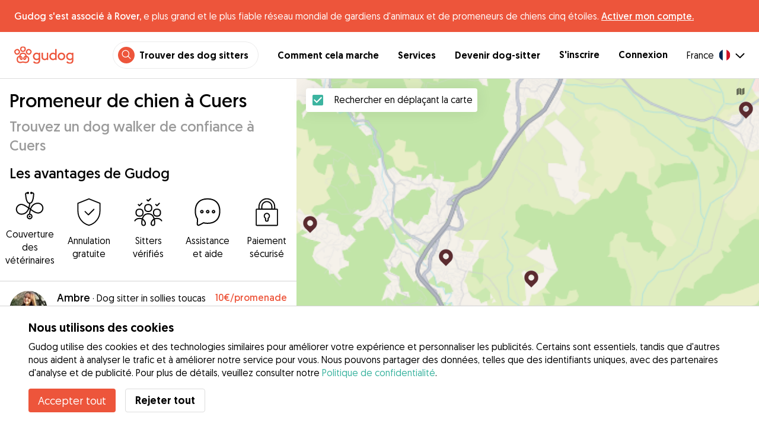

--- FILE ---
content_type: text/html; charset=utf-8
request_url: https://gudog.fr/promenade-de-chiens-cuers
body_size: 50576
content:
<!DOCTYPE html><html lang="fr"><head><title>Promeneur de chien à Cuers dès 17 € - Gudog</title><meta name="author" content="Gudog"/><meta name="description" content="Si vous n&#x27;avez pas le temps de promener votre chien, choisissez l&#x27;un de nos promeneurs de chiens à Cuers et réservez en ligne."/><meta content="width=device-width, initial-scale=1, maximum-scale=1, user-scalable=no" name="viewport"/><meta charSet="utf-8"/><meta name="twitter:card" content="summary_large_image"/><meta name="twitter:site" content="@GudogFR"/><meta name="twitter:creator" content="@GudogFR"/><meta name="twitter:title" content="À propos de Gudog"/><meta name="twitter:description" content="Gudog est une plateforme qui rassemble des propriétaires de chiens et des dog sitters de confiance. Nous proposons l&#x27;hébergement, les promenades et la garderie de jour pour chiens."/><meta name="twitter:image:src" content="https://gudog.fr/images/meta/twitter.jpg"/><meta property="og:type" content="website"/><meta property="og:site_name" content="Gudog"/><meta property="og:locale" content="fr_FR"/><meta property="fb:app_id" content="222056517915512"/><meta property="fb:admins" content="100000094355899"/><meta property="og:title" content="À propos de Gudog"/><meta property="og:description" content="Gudog est une plateforme qui rassemble des propriétaires de chiens et des dog sitters de confiance. Nous proposons l&#x27;hébergement, les promenades et la garderie de jour pour chiens."/><meta property="og:image" content="https://gudog.fr/images/meta/facebook.jpg"/><meta property="og:url" content="https://gudog.fr/promenade-de-chiens-cuers"/><meta property="al:ios:app_store_id" content="964470204"/><meta property="al:ios:app_name" content="Gudog"/><meta property="al:android:package" content="com.gudog.app"/><meta property="al:android:app_name" content="Gudog"/><link rel="canonical" href="https://gudog.fr/promenade-de-chiens-cuers"/><script type="application/ld+json">{
              "@context": "https://schema.org",
              "@type": "Service",
              "serviceType": "Promeneur de chien à Cuers",
            "description": "Service de promenade de chien",
              "provider": {
                "@type": "LocalBusiness",
                "name": "Gudog",
                "url": "https://gudog.fr/promenade-de-chiens-cuers",
                "aggregateRating": {
                  "@type": "AggregateRating",
                  "ratingValue": 5.0,
                  "reviewCount": 38,
                  "bestRating": 5,
                  "worstRating": 1
                },
                "areaServed": {
                  "@type": "Place",
                  "name": "Cuers",
                  "geo": {
                    "@type": "GeoCoordinates",
                    "latitude": 43.2379,
                    "longitude": 6.0722
                  }
                },
                "currenciesAccepted": "EUR",
                "paymentAccepted": "Credit Card",
                "priceRange": "17EUR - 19EUR"
              },
              "brand": {
                "@type": "Organization",
                "name": "Gudog",
                "logo": "https://gudog.fr/images/logo.svg",
                "url": "https://gudog.fr"
              },
              "image": "https://gudog.fr/images/logo.svg"
            }</script><link rel="preload" as="image" imageSrcSet="/_next/image?url=https%3A%2F%2Fgudog.s3.amazonaws.com%2Fuser%2Favatar%2F547226%2Fcircle_547226_1613319316.jpeg&amp;w=576&amp;q=75 576w, /_next/image?url=https%3A%2F%2Fgudog.s3.amazonaws.com%2Fuser%2Favatar%2F547226%2Fcircle_547226_1613319316.jpeg&amp;w=768&amp;q=75 768w, /_next/image?url=https%3A%2F%2Fgudog.s3.amazonaws.com%2Fuser%2Favatar%2F547226%2Fcircle_547226_1613319316.jpeg&amp;w=992&amp;q=75 992w, /_next/image?url=https%3A%2F%2Fgudog.s3.amazonaws.com%2Fuser%2Favatar%2F547226%2Fcircle_547226_1613319316.jpeg&amp;w=1200&amp;q=75 1200w, /_next/image?url=https%3A%2F%2Fgudog.s3.amazonaws.com%2Fuser%2Favatar%2F547226%2Fcircle_547226_1613319316.jpeg&amp;w=2400&amp;q=75 2400w" imageSizes="100vw" fetchpriority="high"/><link rel="preload" as="image" imageSrcSet="/_next/image?url=https%3A%2F%2Fgudog.s3.amazonaws.com%2Fuser%2Favatar%2F1105614%2Fcircle_1105614_1741288560.jpeg&amp;w=576&amp;q=75 576w, /_next/image?url=https%3A%2F%2Fgudog.s3.amazonaws.com%2Fuser%2Favatar%2F1105614%2Fcircle_1105614_1741288560.jpeg&amp;w=768&amp;q=75 768w, /_next/image?url=https%3A%2F%2Fgudog.s3.amazonaws.com%2Fuser%2Favatar%2F1105614%2Fcircle_1105614_1741288560.jpeg&amp;w=992&amp;q=75 992w, /_next/image?url=https%3A%2F%2Fgudog.s3.amazonaws.com%2Fuser%2Favatar%2F1105614%2Fcircle_1105614_1741288560.jpeg&amp;w=1200&amp;q=75 1200w, /_next/image?url=https%3A%2F%2Fgudog.s3.amazonaws.com%2Fuser%2Favatar%2F1105614%2Fcircle_1105614_1741288560.jpeg&amp;w=2400&amp;q=75 2400w" imageSizes="100vw" fetchpriority="high"/><link rel="preload" as="image" imageSrcSet="/_next/image?url=https%3A%2F%2Fgudog.s3.amazonaws.com%2Fuser%2Favatar%2F1013129%2Fcircle_1013129_1721035535.jpeg&amp;w=576&amp;q=75 576w, /_next/image?url=https%3A%2F%2Fgudog.s3.amazonaws.com%2Fuser%2Favatar%2F1013129%2Fcircle_1013129_1721035535.jpeg&amp;w=768&amp;q=75 768w, /_next/image?url=https%3A%2F%2Fgudog.s3.amazonaws.com%2Fuser%2Favatar%2F1013129%2Fcircle_1013129_1721035535.jpeg&amp;w=992&amp;q=75 992w, /_next/image?url=https%3A%2F%2Fgudog.s3.amazonaws.com%2Fuser%2Favatar%2F1013129%2Fcircle_1013129_1721035535.jpeg&amp;w=1200&amp;q=75 1200w, /_next/image?url=https%3A%2F%2Fgudog.s3.amazonaws.com%2Fuser%2Favatar%2F1013129%2Fcircle_1013129_1721035535.jpeg&amp;w=2400&amp;q=75 2400w" imageSizes="100vw" fetchpriority="high"/><link rel="preload" as="image" imageSrcSet="/_next/image?url=https%3A%2F%2Fgudog.s3.amazonaws.com%2Fuser%2Favatar%2F578573%2Fcircle_578573_1624395061.jpeg&amp;w=576&amp;q=75 576w, /_next/image?url=https%3A%2F%2Fgudog.s3.amazonaws.com%2Fuser%2Favatar%2F578573%2Fcircle_578573_1624395061.jpeg&amp;w=768&amp;q=75 768w, /_next/image?url=https%3A%2F%2Fgudog.s3.amazonaws.com%2Fuser%2Favatar%2F578573%2Fcircle_578573_1624395061.jpeg&amp;w=992&amp;q=75 992w, /_next/image?url=https%3A%2F%2Fgudog.s3.amazonaws.com%2Fuser%2Favatar%2F578573%2Fcircle_578573_1624395061.jpeg&amp;w=1200&amp;q=75 1200w, /_next/image?url=https%3A%2F%2Fgudog.s3.amazonaws.com%2Fuser%2Favatar%2F578573%2Fcircle_578573_1624395061.jpeg&amp;w=2400&amp;q=75 2400w" imageSizes="100vw" fetchpriority="high"/><script type="application/ld+json">{
              "@context": "https://schema.org",
              "@type": "FAQPage",
              "mainEntity": [{"@type":"Question","name":"Comment puis-je trouver un promeneur de chien de confiance près de chez moi à Cuers?","acceptedAnswer":{"@type":"Answer","text":"Trouver un promeneur de chien de confiance près de chez vous est simple et amusant avec Gudog. Avec 7 promeneurs de chiens à Cuers prêts à offrir à votre chien de courtes promenades ou de longues aventures dans les parcs locaux et les espaces verts, voici comment trouver le compagnon parfait pour votre chien : Recherche : Utilisez la carte ou la liste de recherche pour découvrir les promeneurs de chiens locaux à Cuers. Réservation : Une fois que vous avez trouvé le bon promeneur pour votre chien, vous pouvez réserver en toute sécurité une promenade ponctuelle ou un horaire régulier de promenades. Mises à jour photo : Recevez des mises à jour photo pendant la promenade de votre chien, vous permettant de voir les itinéraires qu'ils ont empruntés et le plaisir qu'ils ont."}},{"@type":"Question","name":"Combien coûte une promenade de chien à Cuers?","acceptedAnswer":{"@type":"Answer","text":"Le coût d'une promenade de chien à Cuers commence à partir de aussi peu que €8 par promenade jusqu'à un prix moyen de €9 par promenade. Avec 7 promeneurs de chiens à Cuers, trouver un promeneur de chien de confiance qui correspond à votre budget est simple. Tous les promeneurs de chiens Gudog fournissent une attention personnalisée et des itinéraires de promenade adaptés aux besoins d'exercice et de santé de votre chien."}},{"@type":"Question","name":"Les promeneurs de chiens à Cuers sont-ils sûrs?","acceptedAnswer":{"@type":"Answer","text":"Absolument ! Avec 0 promenades de chiens effectuées et 2 avis positifs de propriétaires de chiens, nos promeneurs de chiens sont les meilleurs parmi les meilleurs. Chaque promeneur de chien Gudog doit également réussir notre processus de sélection, où l'équipe Gudog évalue leur expérience, leurs qualifications professionnelles, leurs photos et les avis des propriétaires de chiens. Au cours des 12 derniers mois, seuls 14 % des candidats promeneurs de chiens à Cuers ont été acceptés pour rejoindre Gudog. Pour une sécurité supplémentaire : Nous conseillons à tous les propriétaires de chiens d'organiser une rencontre avant toute réservation pour rencontrer le promeneur, faire une courte promenade ensemble et confirmer qu'il y a une bonne entente avec votre chien. Chaque service de promenade de chien réservé via Gudog est couvert par une assurance vétérinaire, pour une tranquillité d'esprit supplémentaire pour vous et votre chien."}},{"@type":"Question","name":"Combien de temps dure une promenade de chien à Cuers?","acceptedAnswer":{"@type":"Answer","text":"Les promeneurs de chiens Gudog à Cuers adaptent leurs promenades aux chiens individuels, de courtes sorties de 30 minutes à des aventures complètes d'une heure. Cette flexibilité garantit que que votre chien préfère une promenade courte et énergique ou une balade tranquille et prolongée, il y a une option pour les rendre heureux et en bonne santé. Il suffit de contacter directement votre promeneur de chien désiré pour trouver la promenade parfaite en fonction de l'âge, de la santé et de la forme physique de votre chien."}},{"@type":"Question","name":"Puis-je rencontrer mon promeneur avant ma réservation à Cuers ?","acceptedAnswer":{"@type":"Answer","text":"Bien sûr ! Une fois que vous avez confirmé votre réservation avec votre promeneur choisi à Cuers, nous recommandons à tous les propriétaires de chiens d'organiser une rencontre préalable. Cela vous donne l'occasion de rencontrer le promeneur en personne, de faire une courte promenade ensemble, de discuter des besoins spécifiques de votre chien en matière de promenade et de vous assurer que votre chien et le promeneur s'entendent bien. N'oubliez pas que vous pouvez annuler une réservation sur Gudog à tout moment pour un remboursement intégral jusqu'à 3 jours avant le début de la réservation."}},{"@type":"Question","name":"Les promeneurs de chiens à Cuers peuvent-ils accueillir des chiens ayant des besoins médicaux spéciaux?","acceptedAnswer":{"@type":"Answer","text":"Absolument ! Notre réseau de 7 promeneurs de chiens expérimentés à Cuers comprend de nombreux professionnels bien équipés et qualifiés pour s'occuper des chiens ayant des besoins médicaux spéciaux. Que votre ami à quatre pattes nécessite des promenades à un rythme lent en raison de problèmes de mobilité, ait besoin de médicaments administrés ou ait des besoins alimentaires spécifiques, nos promeneurs de chiens sont prêts pour la tâche. Nous vous recommandons vivement de discuter en détail des besoins de santé de votre chien avant toute réservation pour garantir que chaque promenade soit parfaitement adaptée aux besoins de votre chien."}},{"@type":"Question","name":"Puis-je réserver un promeneur de chien à la dernière minute à Cuers?","acceptedAnswer":{"@type":"Answer","text":"Oui bien sûr ! Nous savons que la vie peut être imprévisible et parfois vous aurez besoin de réserver une promenade de chien à la dernière minute. Avec un réseau de 7 promeneurs de chiens vérifiés à Cuers, Gudog a tout prévu. Pas besoin de vous précipiter pour demander des recommandations à des amis ou de commencer à passer des appels téléphoniques frénétiques, il vous suffit de trouver le promeneur de chien qui convient le mieux à votre chien, puis de lui envoyer un message et de réserver via Gudog."}},{"@type":"Question","name":"Puis-je planifier des promenades de chien répétées avec le même promeneur de chien à Cuers?","acceptedAnswer":{"@type":"Answer","text":"Alors qu'il y a 7 promeneurs de chiens à Cuers, une fois que vous avez trouvé la bonne personne pour votre chien, la régularité est essentielle pour construire une relation forte et de confiance. Des promenades régulièrement programmées aident votre promeneur de chien à mieux comprendre les besoins de votre chien afin d'établir un programme d'exercice optimal et de fournir un sentiment de confort et de familiarité, ce qui est essentiel pour le bonheur et la santé de votre chien."}},{"@type":"Question","name":"Puis-je laisser un avis pour mon promeneur de chien à Cuers?","acceptedAnswer":{"@type":"Answer","text":"Mais bien sûr ! Après la fin de votre réservation de promenade de chien, vous recevrez un e-mail vous demandant d'évaluer et de laisser un avis pour votre promeneur de chien. Ce retour d'information crucial vous permet non seulement de partager votre expérience, mais également d'établir la confiance pour aider les autres propriétaires de chiens à Cuers à prendre des décisions éclairées lorsqu'ils recherchent le promeneur de chien parfait pour eux."}},{"@type":"Question","name":"Mon chien est-il trop jeune pour réserver un promeneur de chien à Cuers?","acceptedAnswer":{"@type":"Answer","text":"Les chiens de tous âges sont les bienvenus chez Gudog. Cependant, pour la sécurité et le bien-être des chiots à Cuers, il est crucial de s'assurer qu'ils ont terminé leur programme de vaccination et d'informer votre promeneur de chien s'ils sont dressés à la laisse. La curiosité naturelle des chiots et leur désir d'explorer nécessitent souvent une surveillance supplémentaire, ce qui peut entraîner des frais supplémentaires pour les chiens de moins de 12 mois."}}]
            }</script><meta name="next-head-count" content="31"/><link rel="icon" href="/images/favicon.ico"/><style>
            * {
              box-sizing: border-box;
              font-family: Geomanist, sans-serif;
            }
            body {
              font-size: 16px;
              line-height: 1.43;
              margin: 0;

            }
          </style><link rel="stylesheet" href="/fonts/Geomanist.css"/><link rel="preload" href="/fonts/Geomanist-Book.woff2" as="font" crossorigin=""/><link rel="preload" href="/fonts/Geomanist-Medium.woff2" as="font" crossorigin=""/><link rel="preload" href="/fonts/Geomanist-Regular.woff2" as="font" crossorigin=""/><link rel="preload" href="/_next/static/css/8bf3eb0b09d0e017.css" as="style"/><link rel="stylesheet" href="/_next/static/css/8bf3eb0b09d0e017.css" data-n-g=""/><noscript data-n-css=""></noscript><script defer="" nomodule="" src="/_next/static/chunks/polyfills-78c92fac7aa8fdd8.js"></script><script src="/_next/static/chunks/webpack-20212e249b4f3ea1.js" defer=""></script><script src="/_next/static/chunks/framework-1412f0e7c1d3a7c6.js" defer=""></script><script src="/_next/static/chunks/main-2abe37e3ee6be6bd.js" defer=""></script><script src="/_next/static/chunks/pages/_app-82cc06f319952222.js" defer=""></script><script src="/_next/static/chunks/74034-8c3495467bb72495.js" defer=""></script><script src="/_next/static/chunks/61849-f42c4371a57447ef.js" defer=""></script><script src="/_next/static/chunks/9629-1eb07bad1ae2e119.js" defer=""></script><script src="/_next/static/chunks/92002-cb1d44a6aab4fb6c.js" defer=""></script><script src="/_next/static/chunks/95372-41e48b8947a116ae.js" defer=""></script><script src="/_next/static/chunks/41467-84a714f515e2e7d3.js" defer=""></script><script src="/_next/static/chunks/10934-8884034dbdff52f3.js" defer=""></script><script src="/_next/static/chunks/pages/search/cityservice-2417c4602ee758ad.js" defer=""></script><script src="/_next/static/ewILhn9CSLCBq4_23-I5N/_buildManifest.js" defer=""></script><script src="/_next/static/ewILhn9CSLCBq4_23-I5N/_ssgManifest.js" defer=""></script><style data-styled="" data-styled-version="5.3.0">.cTufNn{box-sizing:border-box;margin:0;min-width:0;-webkit-flex-wrap:wrap;-ms-flex-wrap:wrap;flex-wrap:wrap;}/*!sc*/
.bpjXNr{box-sizing:border-box;margin:0;min-width:0;}/*!sc*/
.bpjXNr svg{z-index:6;position:fixed;top:0;left:0;right:0;pointer-events:none;height:3px;}/*!sc*/
.bpjXNr svg path{stroke:#ED553B;}/*!sc*/
.hFlGVD{box-sizing:border-box;margin:0;min-width:0;z-index:auto;position:relative;top:auto;background:white;width:100%;}/*!sc*/
@media screen and (min-width:576px){.hFlGVD{z-index:5;position:-webkit-sticky;position:sticky;top:0;}}/*!sc*/
.hFlGVD.transparent{z-index:5;background:transparent;top:0;position:absolute;}/*!sc*/
.hFlGVD.transparent button svg{color:#ffffff;}/*!sc*/
.hFlGVD.transparent ul:not(.mobile) li{color:#ffffff;}/*!sc*/
@media screen and (min-width:576px){.hFlGVD.transparent{position:absolute;}}/*!sc*/
.hFlGVD.transparent header{border-bottom:0;}/*!sc*/
.gksRbr{box-sizing:border-box;margin:0;min-width:0;padding-top:16px;padding-bottom:16px;padding-left:16px;padding-right:16px;background-color:#ED553B;-webkit-align-items:center;-webkit-box-align:center;-ms-flex-align:center;align-items:center;}/*!sc*/
@media screen and (min-width:576px){.gksRbr{padding-left:24px;padding-right:24px;}}/*!sc*/
.fjGIUX{box-sizing:border-box;margin:0;min-width:0;color:white;}/*!sc*/
.XXkEM{box-sizing:border-box;margin:0;min-width:0;font-weight:300;}/*!sc*/
.dxKoKZ{box-sizing:border-box;margin:0;min-width:0;-webkit-flex-wrap:nowrap;-ms-flex-wrap:nowrap;flex-wrap:nowrap;-webkit-align-items:center;-webkit-box-align:center;-ms-flex-align:center;align-items:center;-webkit-box-pack:justify;-webkit-justify-content:space-between;-ms-flex-pack:justify;justify-content:space-between;border-bottom:1px solid #DDDDDD;padding-left:8px;padding-right:8px;padding-top:16px;padding-bottom:16px;}/*!sc*/
@media screen and (min-width:576px){.dxKoKZ{padding-left:24px;padding-right:24px;}}/*!sc*/
.cxPHIk{box-sizing:border-box;margin:0;min-width:0;cursor:pointer;}/*!sc*/
.cOtmZZ{box-sizing:border-box;margin:0;min-width:0;width:80px;height:24px;}/*!sc*/
@media screen and (min-width:576px){.cOtmZZ{width:100px;height:32px;}}/*!sc*/
.fzUdiI{box-sizing:border-box;margin:0;min-width:0;}/*!sc*/
.iOBUAK{box-sizing:border-box;margin:0;min-width:0;-webkit-align-items:center;-webkit-box-align:center;-ms-flex-align:center;align-items:center;margin-left:auto;list-style:none;text-align:right;display:none !important;}/*!sc*/
@media screen and (min-width:576px){.iOBUAK{display:none !important;}}/*!sc*/
@media screen and (min-width:768px){.iOBUAK{display:-webkit-box !important;display:-webkit-flex !important;display:-ms-flexbox !important;display:flex !important;}}/*!sc*/
.iOBUAK.mobile{position:fixed;top:0;bottom:0;left:0;width:100%;margin:0;padding-top:8px;padding-bottom:8px;padding-left:16px;padding-right:16px;background-color:#ffffff;z-index:9999;display:none;}/*!sc*/
.iOBUAK.mobile li{display:block;padding-top:8px;padding-bottom:8px;}/*!sc*/
.dkhvvp{box-sizing:border-box;margin:0;min-width:0;-webkit-box-pack:end;-webkit-justify-content:flex-end;-ms-flex-pack:end;justify-content:flex-end;margin-bottom:4px;}/*!sc*/
@media screen and (min-width:576px){.dkhvvp{margin-bottom:0;}}/*!sc*/
.koHdog{box-sizing:border-box;margin:0;min-width:0;width:-webkit-fit-content;width:-moz-fit-content;width:fit-content;-webkit-align-items:center;-webkit-box-align:center;-ms-flex-align:center;align-items:center;-webkit-box-pack:end;-webkit-justify-content:flex-end;-ms-flex-pack:end;justify-content:flex-end;background-color:white;padding-top:8px;padding-bottom:8px;padding-left:8px;padding-right:8px;border-radius:100px;border:1px solid;border-color:#EBEBEB;}/*!sc*/
.hYsdna{box-sizing:border-box;margin:0;min-width:0;background-color:#ED553B;-webkit-box-pack:center;-webkit-justify-content:center;-ms-flex-pack:center;justify-content:center;-webkit-align-items:center;-webkit-box-align:center;-ms-flex-align:center;align-items:center;width:28px;height:28px;border-radius:16px;padding-bottom:2px;}/*!sc*/
.cHRebJ{box-sizing:border-box;margin:0;min-width:0;color:#010101;margin-left:8px;margin-right:8px;}/*!sc*/
.iXerLK{box-sizing:border-box;margin:0;min-width:0;font-size:16px;font-weight:700;display:inline-block;color:inherit;-webkit-text-decoration:none;text-decoration:none;}/*!sc*/
.iXerLK:hover,.iXerLK:focus,.iXerLK .active{color:#ED553B;}/*!sc*/
.fxTbeq{box-sizing:border-box;margin:0;min-width:0;display:block;padding-left:32px;}/*!sc*/
@media screen and (min-width:576px){.fxTbeq{display:none;}}/*!sc*/
@media screen and (min-width:768px){.fxTbeq{display:none;}}/*!sc*/
@media screen and (min-width:992px){.fxTbeq{display:none;}}/*!sc*/
@media screen and (min-width:1200px){.fxTbeq{display:block;}}/*!sc*/
.YWuDd{box-sizing:border-box;margin:0;min-width:0;display:inline;font-weight:700;padding-left:32px;}/*!sc*/
.iXthVs{box-sizing:border-box;margin:0;min-width:0;cursor:pointer;-webkit-align-items:center;-webkit-box-align:center;-ms-flex-align:center;align-items:center;}/*!sc*/
.gZrLcJ{box-sizing:border-box;margin:0;min-width:0;font-weight:400;margin-right:8px;}/*!sc*/
.igcShH{box-sizing:border-box;margin:0;min-width:0;margin-left:8px;padding-top:8px;}/*!sc*/
.eaBKgw{box-sizing:border-box;margin:0;min-width:0;display:block;}/*!sc*/
@media screen and (min-width:576px){.eaBKgw{display:block;}}/*!sc*/
@media screen and (min-width:768px){.eaBKgw{display:none;}}/*!sc*/
.jTItfe{box-sizing:border-box;margin:0;min-width:0;margin-left:auto;-webkit-align-items:center;-webkit-box-align:center;-ms-flex-align:center;align-items:center;}/*!sc*/
.jBjYIU{box-sizing:border-box;margin:0;min-width:0;color:#ffffff;padding-left:16px;padding-right:16px;}/*!sc*/
.dyQdBH{box-sizing:border-box;margin:0;min-width:0;margin-top:3px;font-size:12px;text-align:right;cursor:pointer;padding:0;background:none;border:none;margin-right:8px;}/*!sc*/
.eZkqhv{box-sizing:border-box;margin:0;min-width:0;width:100%;}/*!sc*/
.AlDeL{box-sizing:border-box;margin:0;min-width:0;width:100%;}/*!sc*/
@media screen and (min-width:576px){.AlDeL{width:100%;}}/*!sc*/
@media screen and (min-width:768px){.AlDeL{width:500px;}}/*!sc*/
.dmdHZD{box-sizing:border-box;margin:0;min-width:0;margin-left:16px;margin-right:16px;}/*!sc*/
.hxgZHp{box-sizing:border-box;margin:0;min-width:0;font-weight:300;font-size:24px;line-height:1.3333333333333333;margin-bottom:4px;font-size:24px;line-height:32px;margin-top:16px;}/*!sc*/
@media screen and (min-width:576px){.hxgZHp{margin-bottom:8px;font-size:32px;line-height:40px;}}/*!sc*/
.kfUPJx{box-sizing:border-box;margin:0;min-width:0;font-weight:300;font-size:24px;line-height:1.3333333333333333;margin-bottom:8px;color:#9A9A9A;font-size:18px;}/*!sc*/
@media screen and (min-width:576px){.kfUPJx{margin-bottom:0;font-size:24px;}}/*!sc*/
.gjJGdk{box-sizing:border-box;margin:0;min-width:0;z-index:1;padding-right:0;}/*!sc*/
.gYXnSj{box-sizing:border-box;margin:0;min-width:0;color:#010101;padding-top:8px;padding-bottom:16px;border-bottom:1px solid lightgray;}/*!sc*/
@media screen and (min-width:576px){.gYXnSj{padding-top:16px;padding-bottom:24px;}}/*!sc*/
.gEYJBy{box-sizing:border-box;margin:0;min-width:0;padding-left:16px;padding-right:16px;padding-bottom:16px;font-size:24px;line-height:30px;font-weight:300;color:#010101;}/*!sc*/
.fAaEs{box-sizing:border-box;margin:0;min-width:0;-webkit-flex:1;-ms-flex:1;flex:1;-webkit-flex-direction:column;-ms-flex-direction:column;flex-direction:column;-webkit-align-items:center;-webkit-box-align:center;-ms-flex-align:center;align-items:center;-webkit-box-pack:center;-webkit-justify-content:center;-ms-flex-pack:center;justify-content:center;padding-left:16px;padding-right:16px;}/*!sc*/
.eidIZd{box-sizing:border-box;margin:0;min-width:0;margin-bottom:8px;}/*!sc*/
.kGhHIk{box-sizing:border-box;margin:0;min-width:0;text-align:center;font-size:12px;}/*!sc*/
@media screen and (min-width:576px){.kGhHIk{font-size:16px;}}/*!sc*/
.hBfhQd{box-sizing:border-box;margin:0;min-width:0;padding-left:16px;}/*!sc*/
.ioSZvn{box-sizing:border-box;margin:0;min-width:0;-webkit-flex-wrap:nowrap;-ms-flex-wrap:nowrap;flex-wrap:nowrap;padding-top:16px;padding-bottom:16px;-webkit-flex:1;-ms-flex:1;flex:1;height:100%;}/*!sc*/
.cXZNOF{box-sizing:border-box;margin:0;min-width:0;-webkit-flex-wrap:nowrap;-ms-flex-wrap:nowrap;flex-wrap:nowrap;-webkit-flex:1;-ms-flex:1;flex:1;}/*!sc*/
.iTvwNb{box-sizing:border-box;margin:0;min-width:0;position:relative;width:64px;height:64px;margin-right:16px;}/*!sc*/
.iTvwNb .image{border-radius:50%;}/*!sc*/
.ieuiBH{box-sizing:border-box;margin:0;min-width:0;-webkit-flex-direction:column;-ms-flex-direction:column;flex-direction:column;-webkit-flex:1;-ms-flex:1;flex:1;}/*!sc*/
.cqTHxz{box-sizing:border-box;margin:0;min-width:0;-webkit-flex:1;-ms-flex:1;flex:1;}/*!sc*/
.cNSkhn{box-sizing:border-box;margin:0;min-width:0;overflow:hidden;text-overflow:ellipsis;display:-webkit-box;-webkit-line-clamp:2;-webkit-box-orient:vertical;margin:0;}/*!sc*/
.hZKkcD{box-sizing:border-box;margin:0;min-width:0;font-weight:700;font-size:30px;line-height:1.3125;color:#010101;font-size:18px;font-weight:300;}/*!sc*/
.durkQN{box-sizing:border-box;margin:0;min-width:0;font-weight:400;font-size:16px;line-height:1.5;font-weight:normal;text-overflow:ellipsis;}/*!sc*/
.ckVcaR{box-sizing:border-box;margin:0;min-width:0;margin-left:8px;}/*!sc*/
.efQRGT{box-sizing:border-box;margin:0;min-width:0;color:#ED553B;font-weight:300;line-height:1;}/*!sc*/
.cyndgC{box-sizing:border-box;margin:0;min-width:0;text-transform:lowercase;text-align:right;}/*!sc*/
.bylCIc{box-sizing:border-box;margin:0;min-width:0;-webkit-flex-direction:row;-ms-flex-direction:row;flex-direction:row;-webkit-align-items:center;-webkit-box-align:center;-ms-flex-align:center;align-items:center;}/*!sc*/
.cWvxxq{box-sizing:border-box;margin:0;min-width:0;padding-top:8px;padding-bottom:8px;}/*!sc*/
.cWvxxq svg{font-size:16px;margin-right:2px !important;margin-left:2px !important;}/*!sc*/
.cWvxxq svg:first-of-type{margin-right:2px !important;margin-left:0px !important;}/*!sc*/
.cWvxxq svg:last-of-type{margin-right:0px !important;margin-left:2px !important;}/*!sc*/
.clXcSf{box-sizing:border-box;margin:0;min-width:0;color:#010101;font-size:16px;line-height:1;}/*!sc*/
.bcVZxq{box-sizing:border-box;margin:0;min-width:0;color:#9A9A9A;font-size:16px;line-height:1;}/*!sc*/
.EcxZp{box-sizing:border-box;margin:0;min-width:0;margin-top:8px;}/*!sc*/
.grkmvT{box-sizing:border-box;margin:0;min-width:0;margin-right:8px;margin-bottom:4px;}/*!sc*/
.ZwTNL{box-sizing:border-box;margin:0;min-width:0;display:inline-block;text-overflow:ellipsis;white-space:nowrap;overflow:hidden;color:#9A9A9A;font-size:14px;border:1px solid #DDDDDD;border-radius:4px;height:24px;padding-left:8px;padding-right:8px;}/*!sc*/
.ZwTNL svg{margin-top:auto !important;margin-bottom:auto !important;margin-right:8px !important;}/*!sc*/
.lhlHrW{box-sizing:border-box;margin:0;min-width:0;-webkit-align-items:center;-webkit-box-align:center;-ms-flex-align:center;align-items:center;-webkit-box-pack:center;-webkit-justify-content:center;-ms-flex-pack:center;justify-content:center;height:100%;}/*!sc*/
.ehdmCq{box-sizing:border-box;margin:0;min-width:0;white-space:nowrap;overflow:hidden;text-overflow:ellipsis;-webkit-flex:1;-ms-flex:1;flex:1;}/*!sc*/
.cMnsOR{box-sizing:border-box;margin:0;min-width:0;-webkit-flex-direction:row;-ms-flex-direction:row;flex-direction:row;margin-left:-32px;}/*!sc*/
.csfgsO{box-sizing:border-box;margin:0;min-width:0;margin-right:8px;}/*!sc*/
.jMPvrh{box-sizing:border-box;margin:0;min-width:0;width:24px;height:24px;}/*!sc*/
.cXtyzc{box-sizing:border-box;margin:0;min-width:0;overflow:hidden;text-overflow:ellipsis;display:-webkit-box;-webkit-line-clamp:2;-webkit-box-orient:vertical;-webkit-flex:1;-ms-flex:1;flex:1;color:#9A9A9A;}/*!sc*/
.jnwtgL{box-sizing:border-box;margin:0;min-width:0;padding-left:32px;padding-right:32px;margin-top:24px;margin-bottom:24px;}/*!sc*/
.BySJC{box-sizing:border-box;margin:0;min-width:0;list-style:none;display:block;font-size:14px;color:#DDDDDD;padding-left:0;overflow:hidden;white-space:nowrap;text-overflow:ellipsis;}/*!sc*/
.iKJjZM{box-sizing:border-box;margin:0;min-width:0;display:inline-block;color:#181818;}/*!sc*/
.fHKbwE{box-sizing:border-box;margin:0;min-width:0;color:lightgray;padding-left:8px;padding-right:8px;}/*!sc*/
.cBBnpd{box-sizing:border-box;margin:0;min-width:0;color:#DDDDDD;display:inline;}/*!sc*/
.kehtfW{box-sizing:border-box;margin:0;min-width:0;padding-left:16px;padding-right:16px;padding-bottom:40px;}/*!sc*/
@media screen and (min-width:576px){.kehtfW{padding-left:16px;padding-right:16px;}}/*!sc*/
@media screen and (min-width:768px){.kehtfW{padding-left:32px;padding-right:32px;}}/*!sc*/
@media screen and (min-width:992px){.kehtfW{padding-left:8.33333vw;padding-right:8.33333vw;}}/*!sc*/
.fedplV{box-sizing:border-box;margin:0;min-width:0;padding-top:24px;padding-bottom:24px;}/*!sc*/
@media screen and (min-width:576px){.fedplV{padding-top:24px;padding-bottom:24px;}}/*!sc*/
@media screen and (min-width:768px){.fedplV{padding-top:40px;padding-bottom:40px;}}/*!sc*/
.dhKGDa{box-sizing:border-box;margin:0;min-width:0;padding-left:0;padding-right:0;}/*!sc*/
@media screen and (min-width:576px){.dhKGDa{padding-left:0;padding-right:0;}}/*!sc*/
@media screen and (min-width:768px){.dhKGDa{padding-left:0;padding-right:0;}}/*!sc*/
.iXzTyw{box-sizing:border-box;margin:0;min-width:0;background-color:#ffffff;border-radius:2px;box-shadow:0 0 25px 0 rgba(38,55,70,0.1);padding-left:24px;padding-right:24px;padding-top:24px;padding-bottom:24px;}/*!sc*/
@media screen and (min-width:576px){.iXzTyw{padding-left:24px;padding-right:24px;padding-top:24px;padding-bottom:24px;}}/*!sc*/
@media screen and (min-width:768px){.iXzTyw{padding-left:64px;padding-right:64px;padding-top:40px;padding-bottom:40px;}}/*!sc*/
.gvmDgv{box-sizing:border-box;margin:0;min-width:0;font-size:20px;font-family:inherit;font-weight:700;line-height:1.25;font-weight:700;font-size:30px;line-height:1.3125;}/*!sc*/
.dDFKXk{box-sizing:border-box;margin:0;min-width:0;-webkit-align-items:center;-webkit-box-align:center;-ms-flex-align:center;align-items:center;}/*!sc*/
.dOFZje{box-sizing:border-box;margin:0;min-width:0;margin-left:8px;margin-top:2px;}/*!sc*/
.bDnwib{box-sizing:border-box;margin:0;min-width:0;gap:16px;border-bottom:1px solid lightGrey;margin-top:24px;margin-bottom:16px;padding-bottom:32px;-webkit-flex-direction:column;-ms-flex-direction:column;flex-direction:column;}/*!sc*/
@media screen and (min-width:576px){.bDnwib{gap:64px;}}/*!sc*/
@media screen and (min-width:576px){.bDnwib{margin-bottom:24px;padding-bottom:32px;-webkit-flex-direction:row;-ms-flex-direction:row;flex-direction:row;}}/*!sc*/
.ksuUQX{box-sizing:border-box;margin:0;min-width:0;width:100%;-webkit-flex-direction:row;-ms-flex-direction:row;flex-direction:row;}/*!sc*/
@media screen and (min-width:576px){.ksuUQX{width:50%;-webkit-flex-direction:column;-ms-flex-direction:column;flex-direction:column;}}/*!sc*/
.bDsRoy{box-sizing:border-box;margin:0;min-width:0;-webkit-flex-shrink:0;-ms-flex-negative:0;flex-shrink:0;margin-top:8px;margin-right:16px;}/*!sc*/
@media screen and (min-width:576px){.bDsRoy{margin-top:0;margin-right:0;}}/*!sc*/
.cDMwiH{box-sizing:border-box;margin:0;min-width:0;font-size:20px;font-family:inherit;font-weight:700;line-height:1.25;font-weight:300;font-size:24px;line-height:1.3333333333333333;font-size:24px;font-weight:300;}/*!sc*/
.jhIKXy{box-sizing:border-box;margin:0;min-width:0;width:100%;}/*!sc*/
@media screen and (min-width:576px){.jhIKXy{width:100%;}}/*!sc*/
@media screen and (min-width:768px){.jhIKXy{width:100%;}}/*!sc*/
.eqspXb{box-sizing:border-box;margin:0;min-width:0;padding-top:8px;white-space:pre-wrap;}/*!sc*/
.laVLLs{box-sizing:border-box;margin:0;min-width:0;white-space:pre-wrap;padding-top:8px;}/*!sc*/
.laVLLs *{margin:0;padding:0;}/*!sc*/
.laVLLs ul{margin-left:24px;}/*!sc*/
.laVLLs .faq{margin-bottom:32px;}/*!sc*/
.laVLLs p,.laVLLs li{text-align:left;margin-bottom:16px;color:#9A9A9A;line-height:24px;}/*!sc*/
.laVLLs p strong,.laVLLs li strong{color:#181818;font-weight:300;}/*!sc*/
.laVLLs li{margin-bottom:8px;}/*!sc*/
.laVLLs h1,.laVLLs h2,.laVLLs h3,.laVLLs h4{text-align:left;margin-bottom:16px;}/*!sc*/
.laVLLs h1{font-weight:700;font-size:40px;line-height:1.2;}/*!sc*/
.laVLLs h2{font-weight:700;font-size:30px;line-height:1.3125;}/*!sc*/
.laVLLs h3{font-weight:300;font-size:24px;line-height:1.3333333333333333;}/*!sc*/
.laVLLs h4_highlight{font-weight:700;font-size:16px;line-height:1.5;}/*!sc*/
.laVLLs h4{font-weight:400;font-size:16px;line-height:1.5;}/*!sc*/
.laVLLs h5{font-weight:400;font-size:14px;line-height:1.1428571428571428;}/*!sc*/
.laVLLs note{font-weight:400;font-size:8px;line-height:1;}/*!sc*/
.laVLLs heading{font-family:inherit;line-height:1.25;font-weight:700;}/*!sc*/
.laVLLs display{font-family:inherit;font-weight:700;line-height:1.25;font-size:24px;}/*!sc*/
@media screen and (min-width:576px){.laVLLs display{font-size:32px;}}/*!sc*/
@media screen and (min-width:768px){.laVLLs display{font-size:48px;}}/*!sc*/
.laVLLs caps{text-transform:uppercase;-webkit-letter-spacing:0.1em;-moz-letter-spacing:0.1em;-ms-letter-spacing:0.1em;letter-spacing:0.1em;}/*!sc*/
.laVLLs .section{margin-bottom:16px;}/*!sc*/
.laVLLs a{color:#1F8C8D;font-weight:300;}/*!sc*/
.laVLLs iframe{width:100%;}/*!sc*/
.laVLLs .row{display:-webkit-box;display:-webkit-flex;display:-ms-flexbox;display:flex;-webkit-flex-direction:column;-ms-flex-direction:column;flex-direction:column;}/*!sc*/
@media screen and (min-width:576px){.laVLLs .row{-webkit-flex-direction:column;-ms-flex-direction:column;flex-direction:column;}}/*!sc*/
@media screen and (min-width:768px){.laVLLs .row{-webkit-flex-direction:row;-ms-flex-direction:row;flex-direction:row;}}/*!sc*/
.kUcGta{box-sizing:border-box;margin:0;min-width:0;border-top:1px solid #DDDDDD;border-bottom:1px solid #DDDDDD;margin-top:16px;padding-top:32px;margin-bottom:8px;padding-bottom:24px;padding-left:8px;padding-right:8px;-webkit-flex-direction:column;-ms-flex-direction:column;flex-direction:column;}/*!sc*/
@media screen and (min-width:576px){.kUcGta{margin-top:24px;padding-top:48px;margin-bottom:24px;padding-bottom:32px;padding-left:0;padding-right:0;-webkit-flex-direction:row;-ms-flex-direction:row;flex-direction:row;}}/*!sc*/
.dhsCJL{box-sizing:border-box;margin:0;min-width:0;width:100%;margin-right:0;margin-bottom:24px;}/*!sc*/
@media screen and (min-width:576px){.dhsCJL{width:50%;margin-right:64px;margin-bottom:0;}}/*!sc*/
.gTLqRA{box-sizing:border-box;margin:0;min-width:0;max-width:750px;}/*!sc*/
.bTbndc{box-sizing:border-box;margin:0;min-width:0;font-size:20px;font-family:inherit;font-weight:700;line-height:1.25;font-family:inherit;line-height:1.25;font-weight:700;font-size:24px;font-weight:300;margin-bottom:32px;}/*!sc*/
.dIyzWW{box-sizing:border-box;margin:0;min-width:0;margin-bottom:16px;}/*!sc*/
.jTkUBf{box-sizing:border-box;margin:0;min-width:0;margin-right:16px;-webkit-flex-shrink:0;-ms-flex-negative:0;flex-shrink:0;}/*!sc*/
.bJqGGA{box-sizing:border-box;margin:0;min-width:0;font-weight:700;}/*!sc*/
.jEWTKL{box-sizing:border-box;margin:0;min-width:0;width:100%;}/*!sc*/
@media screen and (min-width:576px){.jEWTKL{width:50%;}}/*!sc*/
.ikbFCA{box-sizing:border-box;margin:0;min-width:0;font-weight:300;font-size:24px;line-height:1.3333333333333333;margin-bottom:16px;}/*!sc*/
.eBpNNS{box-sizing:border-box;margin:0;min-width:0;border-bottom:1px solid #DDDDDD;cursor:pointer;padding-bottom:8px;}/*!sc*/
.eOGtNr{box-sizing:border-box;margin:0;min-width:0;padding-bottom:8px;padding-top:16px;-webkit-align-items:center;-webkit-box-align:center;-ms-flex-align:center;align-items:center;-webkit-box-pack:justify;-webkit-justify-content:space-between;-ms-flex-pack:justify;justify-content:space-between;}/*!sc*/
.cWnMdr{box-sizing:border-box;margin:0;min-width:0;font-weight:400;font-size:16px;line-height:1.5;font-weight:700;color:#010101;}/*!sc*/
.jcTKpe{box-sizing:border-box;margin:0;min-width:0;padding-bottom:8px;}/*!sc*/
.dTMpem{box-sizing:border-box;margin:0;min-width:0;color:#010101;}/*!sc*/
.kXdMCq{box-sizing:border-box;margin:0;min-width:0;cursor:pointer;padding-bottom:8px;}/*!sc*/
.oKFNj{box-sizing:border-box;margin:0;min-width:0;-webkit-flex-wrap:wrap;-ms-flex-wrap:wrap;flex-wrap:wrap;padding-top:0;margin-left:auto;margin-right:auto;}/*!sc*/
@media screen and (min-width:576px){.oKFNj{padding-top:0;}}/*!sc*/
@media screen and (min-width:768px){.oKFNj{padding-top:40px;}}/*!sc*/
.beBpCf{box-sizing:border-box;margin:0;min-width:0;margin-top:24px;margin-bottom:24px;width:100%;}/*!sc*/
@media screen and (min-width:576px){.beBpCf{margin-top:0;margin-bottom:0;width:50%;}}/*!sc*/
.eoLbZR{box-sizing:border-box;margin:0;min-width:0;font-size:20px;font-family:inherit;font-weight:700;line-height:1.25;font-weight:700;font-size:30px;line-height:1.3125;font-size:24px;font-weight:300;margin-bottom:16px;}/*!sc*/
.bImXBP{box-sizing:border-box;margin:0;min-width:0;font-size:20px;font-family:inherit;font-weight:700;line-height:1.25;font-weight:300;font-size:24px;line-height:1.3333333333333333;font-size:18px;line-height:1.5;}/*!sc*/
.cWBDZS{box-sizing:border-box;margin:0;min-width:0;font-size:20px;font-family:inherit;font-weight:700;line-height:1.25;font-weight:700;font-size:30px;line-height:1.3125;font-size:24px;font-weight:300;padding-bottom:16px;}/*!sc*/
.kcMjCz{box-sizing:border-box;margin:0;min-width:0;position:fixed;z-index:100;bottom:0;left:0;width:100%;background-color:white;padding-left:48px;padding-right:48px;padding-top:24px;padding-bottom:24px;border-top:1px solid lightgray;}/*!sc*/
.kmtwxI{box-sizing:border-box;margin:0;min-width:0;font-size:20px;font-family:inherit;font-weight:700;line-height:1.25;margin-bottom:8px;}/*!sc*/
.fihsFk{box-sizing:border-box;margin:0;min-width:0;color:#010101;margin-bottom:16px;}/*!sc*/
.fihsFk a:-webkit-any-link{color:#3CB4A0;}/*!sc*/
.bOmVAo{box-sizing:border-box;margin:0;min-width:0;-webkit-appearance:none;-moz-appearance:none;appearance:none;display:inline-block;text-align:center;line-height:inherit;-webkit-text-decoration:none;text-decoration:none;font-size:inherit;padding-left:24px;padding-right:24px;padding-top:16px;padding-bottom:16px;color:white;background-color:#ED553B;border:0;border-radius:4px;cursor:pointer;font-size:18px;line-height:24px;padding-left:16px;padding-right:16px;padding-top:0;padding-bottom:0;min-height:40px;margin-right:16px;}/*!sc*/
.knuXys{box-sizing:border-box;margin:0;min-width:0;-webkit-appearance:none;-moz-appearance:none;appearance:none;display:inline-block;text-align:center;line-height:inherit;-webkit-text-decoration:none;text-decoration:none;font-size:inherit;padding-left:24px;padding-right:24px;padding-top:16px;padding-bottom:16px;color:white;background-color:#ED553B;border:0;border-radius:4px;cursor:pointer;font-weight:700;color:#010101;background-color:transparent;border-radius:4px;border:1px solid #DDDDDD;cursor:pointer;font-size:18px;line-height:24px;padding-left:16px;padding-right:16px;padding-top:0;padding-bottom:0;min-height:40px;}/*!sc*/
.knuXys:hover{border-color:#010101;}/*!sc*/
.knuXys:focus{outline:none;}/*!sc*/
.knuXys:disabled{color:#333;border-color:default;}/*!sc*/
.hnzlvN{box-sizing:border-box;margin:0;min-width:0;padding-left:24px;padding-right:24px;padding-top:40px;padding-bottom:40px;background-color:#EBEBEB;}/*!sc*/
@media screen and (min-width:576px){.hnzlvN{padding-left:24px;padding-right:24px;padding-top:40px;padding-bottom:40px;}}/*!sc*/
@media screen and (min-width:768px){.hnzlvN{padding-left:100px;padding-right:100px;padding-top:64px;padding-bottom:64px;}}/*!sc*/
.jEgUdf{box-sizing:border-box;margin:0;min-width:0;font-size:20px;font-family:inherit;font-weight:700;line-height:1.25;font-weight:700;font-size:30px;line-height:1.3125;padding-bottom:24px;}/*!sc*/
.cRJwOs{box-sizing:border-box;margin:0;min-width:0;width:100%;-webkit-box-pack:justify;-webkit-justify-content:space-between;-ms-flex-pack:justify;justify-content:space-between;-webkit-flex-wrap:wrap;-ms-flex-wrap:wrap;flex-wrap:wrap;}/*!sc*/
.cBxYPc{box-sizing:border-box;margin:0;min-width:0;width:100%;padding-bottom:16px;padding-right:32px;}/*!sc*/
@media screen and (min-width:576px){.cBxYPc{width:50%;}}/*!sc*/
@media screen and (min-width:768px){.cBxYPc{width:50%;}}/*!sc*/
@media screen and (min-width:992px){.cBxYPc{width:50%;}}/*!sc*/
@media screen and (min-width:1200px){.cBxYPc{width:25%;}}/*!sc*/
.hbMjmm{box-sizing:border-box;margin:0;min-width:0;font-size:20px;font-family:inherit;font-weight:700;line-height:1.25;font-weight:300;font-size:24px;line-height:1.3333333333333333;font-size:18px;font-weight:300;padding-bottom:8px;}/*!sc*/
.hNUVcv{box-sizing:border-box;margin:0;min-width:0;color:#3CB4A0;font-size:18px;font-weight:300;}/*!sc*/
.hnVuHl{box-sizing:border-box;margin:0;min-width:0;background-color:#033243;color:#ffffff;position:absolute;top:100%;-webkit-flex-wrap:wrap;-ms-flex-wrap:wrap;flex-wrap:wrap;padding-left:24px;padding-right:24px;padding-top:40px;padding-bottom:40px;width:100%;}/*!sc*/
@media screen and (min-width:576px){.hnVuHl{padding-left:24px;padding-right:24px;padding-top:40px;padding-bottom:40px;}}/*!sc*/
@media screen and (min-width:768px){.hnVuHl{padding-left:100px;padding-right:100px;padding-top:64px;padding-bottom:64px;}}/*!sc*/
.iMtvUg{box-sizing:border-box;margin:0;min-width:0;width:100%;padding-bottom:24px;}/*!sc*/
@media screen and (min-width:576px){.iMtvUg{width:20%;padding-bottom:24px;}}/*!sc*/
@media screen and (min-width:768px){.iMtvUg{width:20%;padding-bottom:0;}}/*!sc*/
.cdsNLY{box-sizing:border-box;margin:0;min-width:0;cursor:pointer;padding-top:8px;padding-bottom:8px;}/*!sc*/
.eOtqwb{box-sizing:border-box;margin:0;min-width:0;cursor:pointer;color:#ffffff;padding-top:8px;padding-bottom:8px;}/*!sc*/
.bcDqvs{box-sizing:border-box;margin:0;min-width:0;padding-top:8px;padding-bottom:8px;}/*!sc*/
.FIBfv{box-sizing:border-box;margin:0;min-width:0;color:#ffffff;padding-top:8px;padding-bottom:8px;}/*!sc*/
.hvbHCL{box-sizing:border-box;margin:0;min-width:0;width:100%;padding-top:8px;padding-bottom:8px;}/*!sc*/
.kAxNCP{box-sizing:border-box;margin:0;min-width:0;padding-left:16px;padding-right:16px;}/*!sc*/
.cMeTAg{box-sizing:border-box;margin:0;min-width:0;background-color:#DDDDDD;width:100%;height:1px;margin-top:16px;margin-bottom:16px;}/*!sc*/
.dQjnpz{box-sizing:border-box;margin:0;min-width:0;width:50%;}/*!sc*/
.gyEWLe{box-sizing:border-box;margin:0;min-width:0;width:54px;height:16;}/*!sc*/
@media screen and (min-width:576px){.gyEWLe{width:54px;height:16px;}}/*!sc*/
@media screen and (min-width:768px){.gyEWLe{width:54px;height:16px;}}/*!sc*/
.dXA-dau{box-sizing:border-box;margin:0;min-width:0;float:right;width:50%;}/*!sc*/
.kEGcrp{box-sizing:border-box;margin:0;min-width:0;color:#9A9A9A;float:right;font-size:14px;-webkit-letter-spacing:0.5px;-moz-letter-spacing:0.5px;-ms-letter-spacing:0.5px;letter-spacing:0.5px;}/*!sc*/
.jogPuK{box-sizing:border-box;margin:0;min-width:0;font-size:12px;color:#9A9A9A;}/*!sc*/
.jogPuK a{color:#9A9A9A;}/*!sc*/
data-styled.g1[id="sc-bdnxRM"]{content:"cTufNn,bpjXNr,hFlGVD,gksRbr,fjGIUX,XXkEM,dxKoKZ,cxPHIk,cOtmZZ,fzUdiI,iOBUAK,dkhvvp,koHdog,hYsdna,cHRebJ,iXerLK,fxTbeq,YWuDd,iXthVs,gZrLcJ,igcShH,eaBKgw,jTItfe,jBjYIU,dyQdBH,eZkqhv,AlDeL,dmdHZD,hxgZHp,kfUPJx,gjJGdk,gYXnSj,gEYJBy,fAaEs,eidIZd,kGhHIk,hBfhQd,ioSZvn,cXZNOF,iTvwNb,ieuiBH,cqTHxz,cNSkhn,hZKkcD,durkQN,ckVcaR,efQRGT,cyndgC,bylCIc,cWvxxq,clXcSf,bcVZxq,EcxZp,grkmvT,ZwTNL,lhlHrW,ehdmCq,cMnsOR,csfgsO,jMPvrh,cXtyzc,jnwtgL,BySJC,iKJjZM,fHKbwE,cBBnpd,kehtfW,fedplV,dhKGDa,iXzTyw,gvmDgv,dDFKXk,dOFZje,bDnwib,ksuUQX,bDsRoy,cDMwiH,jhIKXy,eqspXb,laVLLs,kUcGta,dhsCJL,gTLqRA,bTbndc,dIyzWW,jTkUBf,bJqGGA,jEWTKL,ikbFCA,eBpNNS,eOGtNr,cWnMdr,jcTKpe,dTMpem,kXdMCq,oKFNj,beBpCf,eoLbZR,bImXBP,cWBDZS,kcMjCz,kmtwxI,fihsFk,bOmVAo,knuXys,hnzlvN,jEgUdf,cRJwOs,cBxYPc,hbMjmm,hNUVcv,hnVuHl,iMtvUg,cdsNLY,eOtqwb,bcDqvs,FIBfv,hvbHCL,kAxNCP,cMeTAg,dQjnpz,gyEWLe,dXA-dau,kEGcrp,jogPuK,"}/*!sc*/
.gfuSqG{display:-webkit-box;display:-webkit-flex;display:-ms-flexbox;display:flex;}/*!sc*/
data-styled.g2[id="sc-gtsrHT"]{content:"gfuSqG,"}/*!sc*/
.hiGvxk{-webkit-text-decoration:none;text-decoration:none;color:inherit;}/*!sc*/
data-styled.g3[id="sc-8b28c1e2-0"]{content:"hiGvxk,"}/*!sc*/
*{box-sizing:border-box;font-family:Geomanist,sans-serif;}/*!sc*/
body{font-size:16px;line-height:1.43;margin:0;}/*!sc*/
.grecaptcha-badge{visibility:hidden;}/*!sc*/
data-styled.g6[id="sc-global-cWfhzt1"]{content:"sc-global-cWfhzt1,"}/*!sc*/
.ifMWCu{height:100%;width:100%;}/*!sc*/
data-styled.g7[id="sc-98fa36f2-0"]{content:"ifMWCu,"}/*!sc*/
.Jihpp{position:relative;}/*!sc*/
.Jihpp .image{border-radius:50%;}/*!sc*/
data-styled.g13[id="sc-69c32612-0"]{content:"Jihpp,"}/*!sc*/
.jEvFNv{position:relative;cursor:pointer;border-bottom:1px solid #DDDDDD;padding-right:8px;border-right:8px solid #fff;}/*!sc*/
.jEvFNv.nohover{padding-right:0px;}/*!sc*/
.jEvFNv:not(.nohover):hover{border-right:8px solid #ED553B;}/*!sc*/
data-styled.g14[id="sc-159d1f2a-0"]{content:"jEvFNv,"}/*!sc*/
.efgwx{-webkit-text-decoration:none;text-decoration:none;color:inherit;}/*!sc*/
data-styled.g15[id="sc-159d1f2a-1"]{content:"efgwx,"}/*!sc*/
.bZPdWQ{margin:0;padding:0;}/*!sc*/
.bZPdWQ li{list-style:none;margin:8px 0;}/*!sc*/
data-styled.g16[id="sc-205e96b6-0"]{content:"bZPdWQ,"}/*!sc*/
.iTftO{font-size:18px;font-weight:300;}/*!sc*/
.iTftO a{color:#010101;-webkit-text-decoration:none;text-decoration:none;}/*!sc*/
data-styled.g17[id="sc-205e96b6-1"]{content:"iTftO,"}/*!sc*/
</style></head><body style="overscroll-behavior:none;position:relative;min-height:100vh"><div id="__next"><noscript>
      <iframe src="https://www.googletagmanager.com/ns.html?id=GTM-P2FQ283&gtm_auth=-7JFWN6s7itneDFF-Mbr5g&gtm_preview=env-2&gtm_cookies_win=x" height="0" width="0" style="display:none;visibility:hidden" id="tag-manager"></iframe></noscript><div class="sc-bdnxRM sc-gtsrHT cTufNn gfuSqG"><div class="sc-bdnxRM bpjXNr"><svg viewBox="0 0 100 1" preserveAspectRatio="none" style="display:block;width:0%"><path d="M 0,0.5 L 100,0.5" stroke-width="1" fill-opacity="0" style="stroke-dasharray:100, 100;stroke-dashoffset:0"></path></svg></div><div width="1" class="sc-bdnxRM hFlGVD"><div class="sc-bdnxRM sc-gtsrHT gksRbr gfuSqG banner"><div color="white" class="sc-bdnxRM fjGIUX"><span font-weight="book" class="sc-bdnxRM XXkEM">Gudog s&#x27;est associé à Rover,</span> e plus grand et le plus fiable réseau mondial de gardiens d&#x27;animaux et de promeneurs de chiens cinq étoiles. <a style="font-weight:300;color:white" href="/login">Activer mon compte.</a></div></div><header class="sc-bdnxRM sc-gtsrHT dxKoKZ gfuSqG"><div class="sc-bdnxRM cxPHIk"><a href="/" class="sc-8b28c1e2-0 hiGvxk"><div width="80px,100px" height="24px,32px" class="sc-bdnxRM cOtmZZ"><svg width="100%" height="100%" viewBox="0 0 630 187" xmlns="http://www.w3.org/2000/svg" xmlns:xlink="http://www.w3.org/1999/xlink" color="#ED553B" name="logo"><defs><path d="M118.416 113.383c-1.014 9.642-5.386 20.922-9.482 19.09-4.868-2.176 4.285-19.09 9.482-19.09zm-51.38 0c5.195 0 14.348 16.914 9.481 19.09-4.097 1.832-8.469-9.448-9.482-19.09zm72.8 45.482c-4.232 4.079-10.699 6.145-19.222 6.145-4.748 0-9.693-1.219-14.475-2.398-4.687-1.157-9.115-2.249-13.413-2.249-4.3 0-8.727 1.092-13.414 2.249-4.783 1.179-9.728 2.398-14.476 2.398-8.523 0-14.99-2.066-19.222-6.145-4.37-4.211-6.586-10.828-6.586-19.663 0-8.834 2.216-15.448 6.587-19.662 2.503-2.412 5.318-4.141 8.327-5.14 1.752 14.458 8.407 31.532 22.514 31.532 4.451 0 8.293-1.899 10.82-5.346 2.004-2.736 3.065-6.336 3.065-10.404 0-11.057-7.967-25.827-23.05-29.429.8-5.927 2.878-10.537 6.212-13.748 4.232-4.078 10.7-6.147 19.222-6.147h.001c8.523 0 14.99 2.069 19.221 6.147 3.334 3.211 5.413 7.821 6.213 13.748-15.083 3.602-23.05 18.372-23.05 29.429 0 4.068 1.06 7.668 3.065 10.404 2.527 3.447 6.368 5.346 10.82 5.346 14.106 0 20.762-17.074 22.513-31.532 3.01.999 5.824 2.728 8.327 5.14 4.371 4.214 6.587 10.828 6.587 19.662 0 8.835-2.216 15.452-6.586 19.663zm9.34-49.014c-4.996-4.815-11.048-8.002-17.485-9.281-.999-9.749-4.487-17.556-10.405-23.256-6.825-6.578-16.434-9.915-28.56-9.915-12.128 0-21.736 3.337-28.562 9.915-5.917 5.7-9.406 13.507-10.404 23.256-6.438 1.279-12.49 4.466-17.485 9.281-7.104 6.846-10.706 16.721-10.706 29.351 0 12.632 3.602 22.508 10.706 29.355 6.826 6.578 16.436 9.912 28.561 9.912 6.383 0 12.394-1.482 17.698-2.79 3.871-.955 7.527-1.857 10.191-1.857h.001c2.664 0 6.32.902 10.191 1.857 5.303 1.308 11.314 2.79 17.697 2.79 12.125 0 21.735-3.334 28.561-9.912 7.104-6.847 10.706-16.723 10.706-29.355 0-12.63-3.602-22.505-10.706-29.351zm18.601-41.418c-3.197 4.565-6.65 7.239-10.265 7.944-3.728.726-8.006-.582-12.73-3.89-4.726-3.308-7.42-6.885-8.01-10.634-.573-3.638.757-7.797 3.952-12.363 3.2-4.566 6.653-7.239 10.265-7.945h.001c.667-.129 1.35-.194 2.052-.194 3.22 0 6.801 1.369 10.681 4.085 4.725 3.308 7.42 6.885 8.008 10.636.574 3.636-.757 7.795-3.954 12.361zm17.25-14.454c-1.18-7.5-5.75-14.084-13.585-19.568-7.832-5.486-15.585-7.528-23.034-6.074h.001c-7.148 1.396-13.442 5.915-18.708 13.433-5.264 7.518-7.357 14.977-6.225 22.174 1.18 7.5 5.751 14.084 13.586 19.567 6.202 4.344 12.35 6.529 18.338 6.529 1.577 0 3.142-.151 4.694-.454 7.15-1.398 13.443-5.917 18.708-13.433 5.264-7.518 7.358-14.979 6.224-22.174zM17.547 68.433c-3.196-4.566-4.527-8.725-3.955-12.361.591-3.751 3.285-7.328 8.011-10.636 3.88-2.718 7.461-4.085 10.68-4.085.701 0 1.386.065 2.053.194 3.612.706 7.065 3.379 10.263 7.945 3.196 4.566 4.527 8.725 3.955 12.363-.59 3.749-3.285 7.326-8.01 10.634-4.725 3.31-9.01 4.616-12.733 3.89-3.613-.705-7.065-3.379-10.264-7.944zm30.716 15.078C56.1 78.028 60.67 71.444 61.85 63.944c1.132-7.197-.963-14.656-6.226-22.174-5.265-7.516-11.558-12.037-18.706-13.433-7.454-1.455-15.202.587-23.033 6.074C6.05 39.895 1.48 46.477.298 53.979c-1.132 7.196.963 14.656 6.226 22.174 5.265 7.516 11.56 12.035 18.707 13.433 1.553.303 3.117.454 4.695.454 5.988 0 12.137-2.185 18.338-6.529zm32.067-66.202c2.65-2.554 6.821-3.85 12.395-3.85 5.573 0 9.743 1.296 12.394 3.85 2.732 2.633 4.117 6.893 4.117 12.662 0 5.769-1.385 10.027-4.117 12.66-2.65 2.554-6.82 3.85-12.394 3.85s-9.745-1.296-12.396-3.852c-2.73-2.631-4.117-6.889-4.117-12.658 0-5.769 1.386-10.029 4.118-12.662zm-9.34 35.012c5.245 5.055 12.557 7.619 21.735 7.619 9.177 0 16.488-2.564 21.733-7.617 5.465-5.268 8.237-12.788 8.237-22.352s-2.772-17.084-8.236-22.352C109.214 2.564 101.903 0 92.726 0c-9.178 0-16.49 2.564-21.735 7.619-5.465 5.268-8.236 12.788-8.236 22.352s2.771 17.084 8.236 22.35zm189.65 40.717c-4.75-6.222-12.609-10.969-21.94-10.969-14.899 0-24.723 11.952-24.723 25.376 0 13.752 10.643 25.377 25.54 25.377 7.86 0 15.881-3.93 21.122-10.969V93.038zm-23.25 54.519c-6.876 0-14.08-1.964-19.32-5.075-11.624-6.876-19.647-19.647-19.647-35.037 0-15.389 8.186-28.324 19.811-35.201 5.24-3.111 11.624-4.912 18.828-4.912 8.677 0 17.026 2.62 24.068 8.677V68.97h15.062v73.677c0 11.46-1.473 19.155-4.584 25.213-6.222 11.951-18.01 18.992-33.236 18.992-19.975 0-32.582-10.153-37.492-17.848l11.46-10.641c5.566 7.368 12.771 13.752 25.376 13.752 8.351 0 14.9-3.111 18.665-8.839 2.784-4.256 4.258-10.151 4.258-19.812v-4.257c-6.223 5.404-14.08 8.35-23.249 8.35zM613.62 93.038c-4.749-6.222-12.607-10.969-21.939-10.969-14.9 0-24.724 11.952-24.724 25.376 0 13.752 10.644 25.377 25.541 25.377 7.86 0 15.882-3.93 21.122-10.969V93.038zm-23.249 54.519c-6.876 0-14.08-1.964-19.32-5.075-11.624-6.876-19.647-19.647-19.647-35.037 0-15.389 8.186-28.324 19.812-35.201 5.238-3.111 11.623-4.912 18.827-4.912 8.678 0 17.026 2.62 24.067 8.677V68.97h15.063v73.677c0 11.46-1.473 19.155-4.584 25.213-6.222 11.951-18.01 18.992-33.235 18.992-19.975 0-32.583-10.153-37.493-17.848l11.46-10.641c5.567 7.368 12.771 13.752 25.376 13.752 8.352 0 14.9-3.111 18.664-8.839 2.785-4.256 4.26-10.151 4.26-19.812v-4.257c-6.224 5.404-14.082 8.35-23.25 8.35zm-88.57-14.735c14.246 0 24.233-11.297 24.233-25.377 0-14.081-9.987-25.376-24.233-25.376-14.243 0-24.23 11.295-24.23 25.376 0 14.08 9.987 25.377 24.23 25.377zm0-65.49c22.758 0 39.786 17.192 39.786 40.113 0 22.922-17.028 40.112-39.786 40.112-22.756 0-39.784-17.19-39.784-40.112 0-22.921 17.028-40.113 39.784-40.113zm-66.798 25.706c-4.749-6.222-12.607-10.969-21.939-10.969-14.899 0-24.723 11.952-24.723 25.376 0 13.752 10.643 25.377 25.54 25.377 7.86 0 15.882-3.93 21.122-10.969V93.038zm.491 45.841c-6.223 5.568-14.57 8.678-23.74 8.678-6.876 0-14.08-1.964-19.32-5.075-11.623-6.876-19.647-19.647-19.647-35.037 0-15.389 8.187-28.324 19.812-35.201 5.238-3.111 11.623-4.912 18.827-4.912 8.35 0 16.701 2.62 23.577 8.352V29.677h15.554v116.244h-15.063v-7.042zm-139.164-4.256c-4.747-5.893-7.039-13.426-7.039-26.359V68.97h15.553v41.749c0 7.86 1.638 12.116 4.421 15.391 3.437 4.092 9.006 6.712 14.898 6.712 9.496 0 17.191-5.731 21.612-10.969V68.97h15.554v76.951h-15.062v-7.042c-3.44 3.275-11.952 8.678-22.595 8.678-10.97 0-20.957-4.91-27.342-12.934z" id="logo_svg__a"></path></defs><g fill="none" fill-rule="evenodd"><mask id="logo_svg__b" fill="#fff"><use xlink:href="#logo_svg__a"></use></mask><g mask="url(#logo_svg__b)" fill="#ED553B"><path d="M0 0h630v186.581H0z"></path></g></g></svg></div></a></div><div class="sc-bdnxRM fzUdiI"><ul class="sc-bdnxRM sc-gtsrHT iOBUAK gfuSqG"><div class="sc-bdnxRM sc-gtsrHT dkhvvp gfuSqG"><div class="sc-bdnxRM sc-gtsrHT koHdog gfuSqG"><div class="sc-bdnxRM sc-gtsrHT hYsdna gfuSqG"></div><div class="sc-bdnxRM cHRebJ"><a name="Trouver des dog sitters" href="/dog-sitters" class="sc-8b28c1e2-0 hiGvxk"><span class="sc-bdnxRM iXerLK">Trouver des dog sitters</span></a></div></div></div><li class="sc-bdnxRM fxTbeq"><a name="Comment cela marche" href="/comment-cela-marche" class="sc-8b28c1e2-0 hiGvxk"><span class="sc-bdnxRM iXerLK">Comment cela marche</span></a></li><li class="sc-bdnxRM fxTbeq"><a name="Services" href="/nos-services" class="sc-8b28c1e2-0 hiGvxk"><span class="sc-bdnxRM iXerLK">Services</span></a></li><li class="sc-bdnxRM fxTbeq"><a name="Devenir dog-sitter" href="/devenir-dog-sitter" class="sc-8b28c1e2-0 hiGvxk"><span class="sc-bdnxRM iXerLK">Devenir dog-sitter</span></a></li><li class="sc-bdnxRM YWuDd"><a name="S&#x27;inscrire" href="/signup" class="sc-8b28c1e2-0 hiGvxk"><span class="sc-bdnxRM iXerLK">S&#x27;inscrire</span></a></li><li class="sc-bdnxRM YWuDd"><a name="Connexion" href="/login" class="sc-8b28c1e2-0 hiGvxk"><span class="sc-bdnxRM iXerLK">Connexion</span></a></li><li class="sc-bdnxRM YWuDd"><div class="sc-bdnxRM sc-gtsrHT iXthVs gfuSqG"><div class="sc-bdnxRM gZrLcJ">France</div><div class="sc-bdnxRM igcShH"></div></div></li></ul></div><div class="sc-bdnxRM eaBKgw"><div class="sc-bdnxRM sc-gtsrHT jTItfe gfuSqG"><li class="sc-bdnxRM YWuDd"><div class="sc-bdnxRM sc-gtsrHT iXthVs gfuSqG"><div class="sc-bdnxRM gZrLcJ">France</div><div class="sc-bdnxRM igcShH"></div></div></li><div color="samoyedWhite" class="sc-bdnxRM jBjYIU">|</div><button class="sc-bdnxRM dyQdBH"></button></div></div></header></div><div width="1" class="sc-bdnxRM eZkqhv"><div class="sc-bdnxRM fzUdiI"><div class="sc-bdnxRM sc-gtsrHT fzUdiI gfuSqG"><div width="1,1,500px" class="sc-bdnxRM AlDeL"><div class="sc-bdnxRM dmdHZD"><h1 class="sc-bdnxRM hxgZHp">Promeneur de chien à Cuers</h1><p class="sc-bdnxRM kfUPJx">Trouvez un dog walker de confiance à Cuers</p></div><div class="sc-bdnxRM gjJGdk"><div class="sc-bdnxRM fzUdiI"><div class="sc-bdnxRM gYXnSj"><h3 class="sc-bdnxRM gEYJBy">Les avantages de Gudog</h3><div class="sc-bdnxRM sc-gtsrHT fzUdiI gfuSqG"><div class="sc-bdnxRM sc-gtsrHT fAaEs gfuSqG"><div class="sc-bdnxRM eidIZd"></div><div font-size="12px,16px" class="sc-bdnxRM kGhHIk">Couverture des vétérinaires</div></div><div class="sc-bdnxRM sc-gtsrHT fAaEs gfuSqG"><div class="sc-bdnxRM eidIZd"></div><div font-size="12px,16px" class="sc-bdnxRM kGhHIk">Annulation gratuite</div></div><div class="sc-bdnxRM sc-gtsrHT fAaEs gfuSqG"><div class="sc-bdnxRM eidIZd"></div><div font-size="12px,16px" class="sc-bdnxRM kGhHIk">Sitters vérifiés</div></div><div class="sc-bdnxRM sc-gtsrHT fAaEs gfuSqG"><div class="sc-bdnxRM eidIZd"></div><div font-size="12px,16px" class="sc-bdnxRM kGhHIk">Assistance et aide</div></div><div class="sc-bdnxRM sc-gtsrHT fAaEs gfuSqG"><div class="sc-bdnxRM eidIZd"></div><div font-size="12px,16px" class="sc-bdnxRM kGhHIk">Paiement sécurisé</div></div></div></div></div><div class="sc-bdnxRM hBfhQd"><a target="sitter_547226" class="sc-8b28c1e2-0 hiGvxk sc-159d1f2a-1 efgwx" href="/dog-sitters/547226-dog-sitter-in-sollies-toucas?serviceTypeId=2"><div data-test="sitter-card" class="sc-bdnxRM fzUdiI"><div height="100%" class="sc-bdnxRM sc-159d1f2a-0 ioSZvn jEvFNv" name="Ambre"><div class="sc-bdnxRM sc-gtsrHT cXZNOF gfuSqG"><div width="64px" height="64px" class="sc-bdnxRM iTvwNb"><img alt="Ambre: Dog sitter in sollies toucas " fetchpriority="high" decoding="async" data-nimg="fill" class="image" style="position:absolute;height:100%;width:100%;left:0;top:0;right:0;bottom:0;color:transparent" sizes="100vw" srcSet="/_next/image?url=https%3A%2F%2Fgudog.s3.amazonaws.com%2Fuser%2Favatar%2F547226%2Fcircle_547226_1613319316.jpeg&amp;w=576&amp;q=75 576w, /_next/image?url=https%3A%2F%2Fgudog.s3.amazonaws.com%2Fuser%2Favatar%2F547226%2Fcircle_547226_1613319316.jpeg&amp;w=768&amp;q=75 768w, /_next/image?url=https%3A%2F%2Fgudog.s3.amazonaws.com%2Fuser%2Favatar%2F547226%2Fcircle_547226_1613319316.jpeg&amp;w=992&amp;q=75 992w, /_next/image?url=https%3A%2F%2Fgudog.s3.amazonaws.com%2Fuser%2Favatar%2F547226%2Fcircle_547226_1613319316.jpeg&amp;w=1200&amp;q=75 1200w, /_next/image?url=https%3A%2F%2Fgudog.s3.amazonaws.com%2Fuser%2Favatar%2F547226%2Fcircle_547226_1613319316.jpeg&amp;w=2400&amp;q=75 2400w" src="/_next/image?url=https%3A%2F%2Fgudog.s3.amazonaws.com%2Fuser%2Favatar%2F547226%2Fcircle_547226_1613319316.jpeg&amp;w=2400&amp;q=75"/></div><div class="sc-bdnxRM sc-gtsrHT ieuiBH gfuSqG"><div class="sc-bdnxRM sc-gtsrHT fzUdiI gfuSqG"><div class="sc-bdnxRM cqTHxz"><p class="sc-bdnxRM cNSkhn"><span class="sc-bdnxRM hZKkcD">Ambre</span><span class="sc-bdnxRM fzUdiI"> · </span><span class="sc-bdnxRM durkQN">Dog sitter in sollies toucas </span></p></div><div class="sc-bdnxRM ckVcaR"><span class="sc-bdnxRM efQRGT"><span class="sc-bdnxRM fzUdiI">10€</span><span class="sc-bdnxRM cyndgC">/promenade</span></span></div></div><div class="sc-bdnxRM sc-gtsrHT bylCIc gfuSqG"><div class="sc-bdnxRM sc-gtsrHT cWvxxq gfuSqG"></div><div class="sc-bdnxRM ckVcaR"><span class="sc-bdnxRM clXcSf">5.0</span><span class="sc-bdnxRM bcVZxq"> <!-- -->(<!-- -->5<!-- --> <!-- -->Réservations<!-- -->)</span></div></div><div class="sc-bdnxRM EcxZp"><div class="sc-bdnxRM sc-gtsrHT cTufNn gfuSqG"><div class="sc-bdnxRM grkmvT"><span class="sc-bdnxRM ZwTNL sc-36441ece-0 hrGYZI"><span height="100%" class="sc-bdnxRM sc-gtsrHT lhlHrW gfuSqG"><span class="sc-bdnxRM ehdmCq">Solliès-Pont<!-- --> <!-- -->- 5.64 km</span></span></span></div><div class="sc-bdnxRM grkmvT"><span class="sc-bdnxRM ZwTNL sc-36441ece-0 hrGYZI"><span height="100%" class="sc-bdnxRM sc-gtsrHT lhlHrW gfuSqG"><span class="sc-bdnxRM ehdmCq">1<!-- --> <!-- -->Utilisateurs réguliers</span></span></span></div></div><div class="sc-bdnxRM sc-gtsrHT cMnsOR gfuSqG"><div class="sc-bdnxRM csfgsO"><div width="24" height="24" class="sc-bdnxRM sc-69c32612-0 jMPvrh Jihpp"></div></div><div color="darkGray" class="sc-bdnxRM cXtyzc">“<!-- -->Ambre a vraiment un contact privilégié avec mon chien et je pense avec les chiens en général, je recommande sans la moindre réserve!<!-- -->”</div></div></div></div></div></div></div></a><a target="sitter_1105614" class="sc-8b28c1e2-0 hiGvxk sc-159d1f2a-1 efgwx" href="/dog-sitters/1105614-toutou-pour-la-vie?serviceTypeId=2"><div data-test="sitter-card" class="sc-bdnxRM fzUdiI"><div height="100%" class="sc-bdnxRM sc-159d1f2a-0 ioSZvn jEvFNv" name="Lenaelle"><div class="sc-bdnxRM sc-gtsrHT cXZNOF gfuSqG"><div width="64px" height="64px" class="sc-bdnxRM iTvwNb"><img alt="Lenaelle: Toutou pour la vie " fetchpriority="high" decoding="async" data-nimg="fill" class="image" style="position:absolute;height:100%;width:100%;left:0;top:0;right:0;bottom:0;color:transparent" sizes="100vw" srcSet="/_next/image?url=https%3A%2F%2Fgudog.s3.amazonaws.com%2Fuser%2Favatar%2F1105614%2Fcircle_1105614_1741288560.jpeg&amp;w=576&amp;q=75 576w, /_next/image?url=https%3A%2F%2Fgudog.s3.amazonaws.com%2Fuser%2Favatar%2F1105614%2Fcircle_1105614_1741288560.jpeg&amp;w=768&amp;q=75 768w, /_next/image?url=https%3A%2F%2Fgudog.s3.amazonaws.com%2Fuser%2Favatar%2F1105614%2Fcircle_1105614_1741288560.jpeg&amp;w=992&amp;q=75 992w, /_next/image?url=https%3A%2F%2Fgudog.s3.amazonaws.com%2Fuser%2Favatar%2F1105614%2Fcircle_1105614_1741288560.jpeg&amp;w=1200&amp;q=75 1200w, /_next/image?url=https%3A%2F%2Fgudog.s3.amazonaws.com%2Fuser%2Favatar%2F1105614%2Fcircle_1105614_1741288560.jpeg&amp;w=2400&amp;q=75 2400w" src="/_next/image?url=https%3A%2F%2Fgudog.s3.amazonaws.com%2Fuser%2Favatar%2F1105614%2Fcircle_1105614_1741288560.jpeg&amp;w=2400&amp;q=75"/></div><div class="sc-bdnxRM sc-gtsrHT ieuiBH gfuSqG"><div class="sc-bdnxRM sc-gtsrHT fzUdiI gfuSqG"><div class="sc-bdnxRM cqTHxz"><p class="sc-bdnxRM cNSkhn"><span class="sc-bdnxRM hZKkcD">Lenaelle</span><span class="sc-bdnxRM fzUdiI"> · </span><span class="sc-bdnxRM durkQN">Toutou pour la vie </span></p></div><div class="sc-bdnxRM ckVcaR"><span class="sc-bdnxRM efQRGT"><span class="sc-bdnxRM fzUdiI">8€</span><span class="sc-bdnxRM cyndgC">/promenade</span></span></div></div><div class="sc-bdnxRM EcxZp"><div class="sc-bdnxRM sc-gtsrHT cTufNn gfuSqG"><div class="sc-bdnxRM grkmvT"><span class="sc-bdnxRM ZwTNL sc-36441ece-0 hrGYZI"><span height="100%" class="sc-bdnxRM sc-gtsrHT lhlHrW gfuSqG"><span class="sc-bdnxRM ehdmCq">Solliès-Pont<!-- --> <!-- -->- 5.80 km</span></span></span></div></div></div></div></div></div></div></a><a target="sitter_1013129" class="sc-8b28c1e2-0 hiGvxk sc-159d1f2a-1 efgwx" href="/dog-sitters/1013129-prenez-soin-de-vos-animaux-en-me-faisant-confiance?serviceTypeId=2"><div data-test="sitter-card" class="sc-bdnxRM fzUdiI"><div height="100%" class="sc-bdnxRM sc-159d1f2a-0 ioSZvn jEvFNv" name="Hinatea"><div class="sc-bdnxRM sc-gtsrHT cXZNOF gfuSqG"><div width="64px" height="64px" class="sc-bdnxRM iTvwNb"><img alt="Hinatea: Prenez soin de vos animaux en me faisant confiance" fetchpriority="high" decoding="async" data-nimg="fill" class="image" style="position:absolute;height:100%;width:100%;left:0;top:0;right:0;bottom:0;color:transparent" sizes="100vw" srcSet="/_next/image?url=https%3A%2F%2Fgudog.s3.amazonaws.com%2Fuser%2Favatar%2F1013129%2Fcircle_1013129_1721035535.jpeg&amp;w=576&amp;q=75 576w, /_next/image?url=https%3A%2F%2Fgudog.s3.amazonaws.com%2Fuser%2Favatar%2F1013129%2Fcircle_1013129_1721035535.jpeg&amp;w=768&amp;q=75 768w, /_next/image?url=https%3A%2F%2Fgudog.s3.amazonaws.com%2Fuser%2Favatar%2F1013129%2Fcircle_1013129_1721035535.jpeg&amp;w=992&amp;q=75 992w, /_next/image?url=https%3A%2F%2Fgudog.s3.amazonaws.com%2Fuser%2Favatar%2F1013129%2Fcircle_1013129_1721035535.jpeg&amp;w=1200&amp;q=75 1200w, /_next/image?url=https%3A%2F%2Fgudog.s3.amazonaws.com%2Fuser%2Favatar%2F1013129%2Fcircle_1013129_1721035535.jpeg&amp;w=2400&amp;q=75 2400w" src="/_next/image?url=https%3A%2F%2Fgudog.s3.amazonaws.com%2Fuser%2Favatar%2F1013129%2Fcircle_1013129_1721035535.jpeg&amp;w=2400&amp;q=75"/></div><div class="sc-bdnxRM sc-gtsrHT ieuiBH gfuSqG"><div class="sc-bdnxRM sc-gtsrHT fzUdiI gfuSqG"><div class="sc-bdnxRM cqTHxz"><p class="sc-bdnxRM cNSkhn"><span class="sc-bdnxRM hZKkcD">Hinatea</span><span class="sc-bdnxRM fzUdiI"> · </span><span class="sc-bdnxRM durkQN">Prenez soin de vos animaux en me faisant confiance</span></p></div><div class="sc-bdnxRM ckVcaR"><span class="sc-bdnxRM efQRGT"><span class="sc-bdnxRM fzUdiI">10€</span><span class="sc-bdnxRM cyndgC">/promenade</span></span></div></div><div class="sc-bdnxRM EcxZp"><div class="sc-bdnxRM sc-gtsrHT cTufNn gfuSqG"><div class="sc-bdnxRM grkmvT"><span class="sc-bdnxRM ZwTNL sc-36441ece-0 hrGYZI"><span height="100%" class="sc-bdnxRM sc-gtsrHT lhlHrW gfuSqG"><span class="sc-bdnxRM ehdmCq">Pierrefeu-du-Var<!-- --> <!-- -->- 5.95 km</span></span></span></div></div></div></div></div></div></div></a><a target="sitter_578573" class="sc-8b28c1e2-0 hiGvxk sc-159d1f2a-1 efgwx" href="/dog-sitters/578573-votre-nounou-d-enfer?serviceTypeId=2"><div data-test="sitter-card" class="sc-bdnxRM fzUdiI"><div height="100%" class="sc-bdnxRM sc-159d1f2a-0 ioSZvn jEvFNv" name="Laura"><div class="sc-bdnxRM sc-gtsrHT cXZNOF gfuSqG"><div width="64px" height="64px" class="sc-bdnxRM iTvwNb"><img alt="Laura: Votre nounou d&#x27;enfer" fetchpriority="high" decoding="async" data-nimg="fill" class="image" style="position:absolute;height:100%;width:100%;left:0;top:0;right:0;bottom:0;color:transparent" sizes="100vw" srcSet="/_next/image?url=https%3A%2F%2Fgudog.s3.amazonaws.com%2Fuser%2Favatar%2F578573%2Fcircle_578573_1624395061.jpeg&amp;w=576&amp;q=75 576w, /_next/image?url=https%3A%2F%2Fgudog.s3.amazonaws.com%2Fuser%2Favatar%2F578573%2Fcircle_578573_1624395061.jpeg&amp;w=768&amp;q=75 768w, /_next/image?url=https%3A%2F%2Fgudog.s3.amazonaws.com%2Fuser%2Favatar%2F578573%2Fcircle_578573_1624395061.jpeg&amp;w=992&amp;q=75 992w, /_next/image?url=https%3A%2F%2Fgudog.s3.amazonaws.com%2Fuser%2Favatar%2F578573%2Fcircle_578573_1624395061.jpeg&amp;w=1200&amp;q=75 1200w, /_next/image?url=https%3A%2F%2Fgudog.s3.amazonaws.com%2Fuser%2Favatar%2F578573%2Fcircle_578573_1624395061.jpeg&amp;w=2400&amp;q=75 2400w" src="/_next/image?url=https%3A%2F%2Fgudog.s3.amazonaws.com%2Fuser%2Favatar%2F578573%2Fcircle_578573_1624395061.jpeg&amp;w=2400&amp;q=75"/></div><div class="sc-bdnxRM sc-gtsrHT ieuiBH gfuSqG"><div class="sc-bdnxRM sc-gtsrHT fzUdiI gfuSqG"><div class="sc-bdnxRM cqTHxz"><p class="sc-bdnxRM cNSkhn"><span class="sc-bdnxRM hZKkcD">Laura</span><span class="sc-bdnxRM fzUdiI"> · </span><span class="sc-bdnxRM durkQN">Votre nounou d&#x27;enfer</span></p></div><div class="sc-bdnxRM ckVcaR"><span class="sc-bdnxRM efQRGT"><span class="sc-bdnxRM fzUdiI">10€</span><span class="sc-bdnxRM cyndgC">/promenade</span></span></div></div><div class="sc-bdnxRM EcxZp"><div class="sc-bdnxRM sc-gtsrHT cTufNn gfuSqG"><div class="sc-bdnxRM grkmvT"><span class="sc-bdnxRM ZwTNL sc-36441ece-0 hrGYZI"><span height="100%" class="sc-bdnxRM sc-gtsrHT lhlHrW gfuSqG"><span class="sc-bdnxRM ehdmCq">Pierrefeu-du-Var<!-- --> <!-- -->- 5.95 km</span></span></span></div></div></div></div></div></div></div></a><a target="sitter_619828" class="sc-8b28c1e2-0 hiGvxk sc-159d1f2a-1 efgwx" href="/dog-sitters/619828-toutousitter-dans-le-sud?serviceTypeId=2"><div data-test="sitter-card" class="sc-bdnxRM fzUdiI"><div height="100%" class="sc-bdnxRM sc-159d1f2a-0 ioSZvn jEvFNv" name="Maïlys"><div class="sc-bdnxRM sc-gtsrHT cXZNOF gfuSqG"><div width="64px" height="64px" class="sc-bdnxRM iTvwNb"><img alt="Maïlys: ToutouSitter dans le Sud " loading="lazy" decoding="async" data-nimg="fill" class="image" style="position:absolute;height:100%;width:100%;left:0;top:0;right:0;bottom:0;color:transparent" sizes="100vw" srcSet="/_next/image?url=https%3A%2F%2Fgudog.s3.amazonaws.com%2Fuser%2Favatar%2F619828%2Fcircle_619828_1633204985.jpeg&amp;w=576&amp;q=75 576w, /_next/image?url=https%3A%2F%2Fgudog.s3.amazonaws.com%2Fuser%2Favatar%2F619828%2Fcircle_619828_1633204985.jpeg&amp;w=768&amp;q=75 768w, /_next/image?url=https%3A%2F%2Fgudog.s3.amazonaws.com%2Fuser%2Favatar%2F619828%2Fcircle_619828_1633204985.jpeg&amp;w=992&amp;q=75 992w, /_next/image?url=https%3A%2F%2Fgudog.s3.amazonaws.com%2Fuser%2Favatar%2F619828%2Fcircle_619828_1633204985.jpeg&amp;w=1200&amp;q=75 1200w, /_next/image?url=https%3A%2F%2Fgudog.s3.amazonaws.com%2Fuser%2Favatar%2F619828%2Fcircle_619828_1633204985.jpeg&amp;w=2400&amp;q=75 2400w" src="/_next/image?url=https%3A%2F%2Fgudog.s3.amazonaws.com%2Fuser%2Favatar%2F619828%2Fcircle_619828_1633204985.jpeg&amp;w=2400&amp;q=75"/></div><div class="sc-bdnxRM sc-gtsrHT ieuiBH gfuSqG"><div class="sc-bdnxRM sc-gtsrHT fzUdiI gfuSqG"><div class="sc-bdnxRM cqTHxz"><p class="sc-bdnxRM cNSkhn"><span class="sc-bdnxRM hZKkcD">Maïlys</span><span class="sc-bdnxRM fzUdiI"> · </span><span class="sc-bdnxRM durkQN">ToutouSitter dans le Sud </span></p></div><div class="sc-bdnxRM ckVcaR"><span class="sc-bdnxRM efQRGT"><span class="sc-bdnxRM fzUdiI">9€</span><span class="sc-bdnxRM cyndgC">/promenade</span></span></div></div><div class="sc-bdnxRM EcxZp"><div class="sc-bdnxRM sc-gtsrHT cTufNn gfuSqG"><div class="sc-bdnxRM grkmvT"><span class="sc-bdnxRM ZwTNL sc-36441ece-0 hrGYZI"><span height="100%" class="sc-bdnxRM sc-gtsrHT lhlHrW gfuSqG"><span class="sc-bdnxRM ehdmCq">Solliès-Toucas<!-- --> <!-- -->- 7.18 km</span></span></span></div></div></div></div></div></div></div></a><a target="sitter_966459" class="sc-8b28c1e2-0 hiGvxk sc-159d1f2a-1 efgwx" href="/dog-sitters/966459-gloria-pet-sitter?serviceTypeId=2"><div data-test="sitter-card" class="sc-bdnxRM fzUdiI"><div height="100%" class="sc-bdnxRM sc-159d1f2a-0 ioSZvn jEvFNv" name="Gloria"><div class="sc-bdnxRM sc-gtsrHT cXZNOF gfuSqG"><div width="64px" height="64px" class="sc-bdnxRM iTvwNb"><img alt="Gloria: Gloria pet sitter" loading="lazy" decoding="async" data-nimg="fill" class="image" style="position:absolute;height:100%;width:100%;left:0;top:0;right:0;bottom:0;color:transparent" sizes="100vw" srcSet="/_next/image?url=https%3A%2F%2Fgudog.s3.amazonaws.com%2Fuser%2Favatar%2F966459%2Fcircle_966459_1705324521.jpeg&amp;w=576&amp;q=75 576w, /_next/image?url=https%3A%2F%2Fgudog.s3.amazonaws.com%2Fuser%2Favatar%2F966459%2Fcircle_966459_1705324521.jpeg&amp;w=768&amp;q=75 768w, /_next/image?url=https%3A%2F%2Fgudog.s3.amazonaws.com%2Fuser%2Favatar%2F966459%2Fcircle_966459_1705324521.jpeg&amp;w=992&amp;q=75 992w, /_next/image?url=https%3A%2F%2Fgudog.s3.amazonaws.com%2Fuser%2Favatar%2F966459%2Fcircle_966459_1705324521.jpeg&amp;w=1200&amp;q=75 1200w, /_next/image?url=https%3A%2F%2Fgudog.s3.amazonaws.com%2Fuser%2Favatar%2F966459%2Fcircle_966459_1705324521.jpeg&amp;w=2400&amp;q=75 2400w" src="/_next/image?url=https%3A%2F%2Fgudog.s3.amazonaws.com%2Fuser%2Favatar%2F966459%2Fcircle_966459_1705324521.jpeg&amp;w=2400&amp;q=75"/></div><div class="sc-bdnxRM sc-gtsrHT ieuiBH gfuSqG"><div class="sc-bdnxRM sc-gtsrHT fzUdiI gfuSqG"><div class="sc-bdnxRM cqTHxz"><p class="sc-bdnxRM cNSkhn"><span class="sc-bdnxRM hZKkcD">Gloria</span><span class="sc-bdnxRM fzUdiI"> · </span><span class="sc-bdnxRM durkQN">Gloria pet sitter</span></p></div><div class="sc-bdnxRM ckVcaR"><span class="sc-bdnxRM efQRGT"><span class="sc-bdnxRM fzUdiI">13€</span><span class="sc-bdnxRM cyndgC">/promenade</span></span></div></div><div class="sc-bdnxRM EcxZp"><div class="sc-bdnxRM sc-gtsrHT cTufNn gfuSqG"><div class="sc-bdnxRM grkmvT"><span class="sc-bdnxRM ZwTNL sc-36441ece-0 hrGYZI"><span height="100%" class="sc-bdnxRM sc-gtsrHT lhlHrW gfuSqG"><span class="sc-bdnxRM ehdmCq">La Crau<!-- --> <!-- -->- 9.87 km</span></span></span></div></div></div></div></div></div></div></a><a target="sitter_1125240" class="sc-8b28c1e2-0 hiGvxk sc-159d1f2a-1 efgwx" href="/dog-sitters/1125240-dog-sitter-attentif-et-passionne-pour-des-compagnons-heureux-et-en-confiance?serviceTypeId=2"><div data-test="sitter-card" class="sc-bdnxRM fzUdiI"><div height="100%" class="sc-bdnxRM sc-159d1f2a-0 ioSZvn jEvFNv" name="Xavier"><div class="sc-bdnxRM sc-gtsrHT cXZNOF gfuSqG"><div width="64px" height="64px" class="sc-bdnxRM iTvwNb"><img alt="Xavier: Dog sitter attentif et passionné, pour des compagnons heureux et en confiance" loading="lazy" decoding="async" data-nimg="fill" class="image" style="position:absolute;height:100%;width:100%;left:0;top:0;right:0;bottom:0;color:transparent" sizes="100vw" srcSet="/_next/image?url=https%3A%2F%2Fgudog.s3.amazonaws.com%2Fuser%2Favatar%2F1125240%2Fcircle_1125240_1746380200.jpeg&amp;w=576&amp;q=75 576w, /_next/image?url=https%3A%2F%2Fgudog.s3.amazonaws.com%2Fuser%2Favatar%2F1125240%2Fcircle_1125240_1746380200.jpeg&amp;w=768&amp;q=75 768w, /_next/image?url=https%3A%2F%2Fgudog.s3.amazonaws.com%2Fuser%2Favatar%2F1125240%2Fcircle_1125240_1746380200.jpeg&amp;w=992&amp;q=75 992w, /_next/image?url=https%3A%2F%2Fgudog.s3.amazonaws.com%2Fuser%2Favatar%2F1125240%2Fcircle_1125240_1746380200.jpeg&amp;w=1200&amp;q=75 1200w, /_next/image?url=https%3A%2F%2Fgudog.s3.amazonaws.com%2Fuser%2Favatar%2F1125240%2Fcircle_1125240_1746380200.jpeg&amp;w=2400&amp;q=75 2400w" src="/_next/image?url=https%3A%2F%2Fgudog.s3.amazonaws.com%2Fuser%2Favatar%2F1125240%2Fcircle_1125240_1746380200.jpeg&amp;w=2400&amp;q=75"/></div><div class="sc-bdnxRM sc-gtsrHT ieuiBH gfuSqG"><div class="sc-bdnxRM sc-gtsrHT fzUdiI gfuSqG"><div class="sc-bdnxRM cqTHxz"><p class="sc-bdnxRM cNSkhn"><span class="sc-bdnxRM hZKkcD">Xavier</span><span class="sc-bdnxRM fzUdiI"> · </span><span class="sc-bdnxRM durkQN">Dog sitter attentif et passionné, pour des compagnons heureux et en confiance</span></p></div><div class="sc-bdnxRM ckVcaR"><span class="sc-bdnxRM efQRGT"><span class="sc-bdnxRM fzUdiI">8€</span><span class="sc-bdnxRM cyndgC">/promenade</span></span></div></div><div class="sc-bdnxRM EcxZp"><div class="sc-bdnxRM sc-gtsrHT cTufNn gfuSqG"><div class="sc-bdnxRM grkmvT"><span class="sc-bdnxRM ZwTNL sc-36441ece-0 hrGYZI"><span height="100%" class="sc-bdnxRM sc-gtsrHT lhlHrW gfuSqG"><span class="sc-bdnxRM ehdmCq">La Crau<!-- --> <!-- -->- 9.94 km</span></span></span></div></div></div></div></div></div></div></a></div><div class="sc-bdnxRM jnwtgL"><ul itemscope="" itemType="http://schema.org/BreadcrumbList" class="sc-bdnxRM BySJC"><li itemProp="itemListElement" itemscope="" itemType="http://schema.org/ListItem" class="sc-bdnxRM iKJjZM"><a itemProp="item" class="sc-8b28c1e2-0 hiGvxk sc-98fa36f2-0 ifMWCu" href="/"><span itemProp="name">Gudog</span></a><meta itemProp="position" content="1"/><span class="sc-bdnxRM fHKbwE">»</span></li><li itemProp="itemListElement" itemscope="" itemType="http://schema.org/ListItem" class="sc-bdnxRM iKJjZM"><a itemProp="item" class="sc-8b28c1e2-0 hiGvxk sc-98fa36f2-0 ifMWCu" href="/promenade-de-chiens"><span itemProp="name">Promenade de chiens</span></a><meta itemProp="position" content="2"/><span class="sc-bdnxRM fHKbwE">»</span></li><li class="sc-bdnxRM cBBnpd active" itemProp="itemListElement" itemscope="" itemType="http://schema.org/ListItem"><span itemProp="name">Promenade pour votre chien à Cuers</span><meta itemProp="position" content="3"/></li></ul></div></div></div><div class="sc-bdnxRM cqTHxz"></div></div><div class="sc-bdnxRM kehtfW"><div class="sc-bdnxRM fzUdiI"><div class="sc-bdnxRM fedplV"><div class="sc-bdnxRM dhKGDa"><div class="sc-bdnxRM iXzTyw"><div class="sc-bdnxRM fzUdiI"><h2 class="sc-bdnxRM gvmDgv">Promeneur de chien à Cuers</h2><div class="sc-bdnxRM sc-gtsrHT dDFKXk gfuSqG"><div class="sc-bdnxRM sc-gtsrHT cWvxxq gfuSqG"></div><div class="sc-bdnxRM dOFZje"><span class="sc-bdnxRM clXcSf">5</span><span class="sc-bdnxRM bcVZxq"> <!-- -->(<!-- -->2<!-- --> <!-- -->Avis<!-- -->)</span></div></div><div class="sc-bdnxRM sc-gtsrHT bDnwib gfuSqG"><div width="100%,50%" class="sc-bdnxRM sc-gtsrHT ksuUQX gfuSqG"><div class="sc-bdnxRM bDsRoy"></div><div class="sc-bdnxRM EcxZp"><h3 font-size="5" font-weight="book" class="sc-bdnxRM cDMwiH">7 promeneurs de chiens affectueux à Cuers</h3></div></div><div width="100%,50%" class="sc-bdnxRM sc-gtsrHT ksuUQX gfuSqG"><div class="sc-bdnxRM bDsRoy"></div><div class="sc-bdnxRM EcxZp"><h3 font-size="5" font-weight="book" class="sc-bdnxRM cDMwiH">Prix moyen de 9 € par promenade</h3></div></div><div width="100%,50%" class="sc-bdnxRM sc-gtsrHT ksuUQX gfuSqG"><div class="sc-bdnxRM bDsRoy"></div><div class="sc-bdnxRM EcxZp"><h3 font-size="5" font-weight="book" class="sc-bdnxRM cDMwiH">2 avis sur la promenade de chien à Cuers avec une note moyenne de 5.0/5</h3></div></div><div width="100%,50%" class="sc-bdnxRM sc-gtsrHT ksuUQX gfuSqG"><div class="sc-bdnxRM bDsRoy"></div><div class="sc-bdnxRM EcxZp"><h3 font-size="5" font-weight="book" class="sc-bdnxRM cDMwiH">Prix dès 8 € par promenade</h3></div></div></div><div width="1,1,1" class="sc-bdnxRM jhIKXy"><div class="sc-bdnxRM eqspXb"><div class="sc-bdnxRM laVLLs seoContent"><div class='faq'><h3>Comment puis-je trouver un promeneur de chien de confiance près de chez moi à Cuers?</h3><p>Trouver un promeneur de chien de confiance près de chez vous est simple et amusant avec Gudog. Avec 7 promeneurs de chiens à Cuers prêts à offrir à votre chien de courtes promenades ou de longues aventures dans les parcs locaux et les espaces verts, voici comment trouver le compagnon parfait pour votre chien :</p><ul><li>Recherche : Utilisez la carte ou la liste de recherche pour découvrir les promeneurs de chiens locaux à Cuers.</li><li>Réservation : Une fois que vous avez trouvé le bon promeneur pour votre chien, vous pouvez réserver en toute sécurité une promenade ponctuelle ou un horaire régulier de promenades.</li><li>Mises à jour photo : Recevez des mises à jour photo pendant la promenade de votre chien, vous permettant de voir les itinéraires qu'ils ont empruntés et le plaisir qu'ils ont.</li></ul></div><div class='faq'><h3>Combien coûte une promenade de chien à Cuers?</h3><p>Le coût d'une promenade de chien à Cuers commence à partir de aussi peu que €8 par promenade jusqu'à un prix moyen de €9 par promenade. Avec 7 promeneurs de chiens à Cuers, trouver un promeneur de chien de confiance qui correspond à votre budget est simple. Tous les promeneurs de chiens Gudog fournissent une attention personnalisée et des itinéraires de promenade adaptés aux besoins d'exercice et de santé de votre chien.</p></div><div class='faq'><h3>Les promeneurs de chiens à Cuers sont-ils sûrs?</h3><p>Absolument ! Avec 0 promenades de chiens effectuées et 2 avis positifs de propriétaires de chiens, nos promeneurs de chiens sont les meilleurs parmi les meilleurs. Chaque promeneur de chien Gudog doit également réussir notre processus de sélection, où l'équipe Gudog évalue leur expérience, leurs qualifications professionnelles, leurs photos et les avis des propriétaires de chiens. Au cours des 12 derniers mois, seuls 14 % des candidats promeneurs de chiens à Cuers ont été acceptés pour rejoindre Gudog. Pour une sécurité supplémentaire :</p><ul><li>Nous conseillons à tous les propriétaires de chiens d'organiser une rencontre avant toute réservation pour rencontrer le promeneur, faire une courte promenade ensemble et confirmer qu'il y a une bonne entente avec votre chien.</li><li>Chaque service de promenade de chien réservé via Gudog est couvert par une assurance vétérinaire, pour une tranquillité d'esprit supplémentaire pour vous et votre chien.</li></ul></div><div class='faq'><h3>Combien de temps dure une promenade de chien à Cuers?</h3><p>Les promeneurs de chiens Gudog à Cuers adaptent leurs promenades aux chiens individuels, de courtes sorties de 30 minutes à des aventures complètes d'une heure. Cette flexibilité garantit que que votre chien préfère une promenade courte et énergique ou une balade tranquille et prolongée, il y a une option pour les rendre heureux et en bonne santé. Il suffit de contacter directement votre promeneur de chien désiré pour trouver la promenade parfaite en fonction de l'âge, de la santé et de la forme physique de votre chien.</p></div><div class='faq'><h3>Puis-je rencontrer mon promeneur avant ma réservation à Cuers ?</h3><p>Bien sûr ! Une fois que vous avez confirmé votre réservation avec votre promeneur choisi à Cuers, nous recommandons à tous les propriétaires de chiens d'organiser une rencontre préalable. Cela vous donne l'occasion de rencontrer le promeneur en personne, de faire une courte promenade ensemble, de discuter des besoins spécifiques de votre chien en matière de promenade et de vous assurer que votre chien et le promeneur s'entendent bien. N'oubliez pas que vous pouvez annuler une réservation sur Gudog à tout moment pour un remboursement intégral jusqu'à 3 jours avant le début de la réservation.</p></div><div class='faq'><h3>Les promeneurs de chiens à Cuers peuvent-ils accueillir des chiens ayant des besoins médicaux spéciaux?</h3><p>Absolument ! Notre réseau de 7 promeneurs de chiens expérimentés à Cuers comprend de nombreux professionnels bien équipés et qualifiés pour s'occuper des chiens ayant des besoins médicaux spéciaux. Que votre ami à quatre pattes nécessite des promenades à un rythme lent en raison de problèmes de mobilité, ait besoin de médicaments administrés ou ait des besoins alimentaires spécifiques, nos promeneurs de chiens sont prêts pour la tâche. Nous vous recommandons vivement de discuter en détail des besoins de santé de votre chien avant toute réservation pour garantir que chaque promenade soit parfaitement adaptée aux besoins de votre chien.</p></div><div class='faq'><h3>Puis-je réserver un promeneur de chien à la dernière minute à Cuers?</h3><p>Oui bien sûr ! Nous savons que la vie peut être imprévisible et parfois vous aurez besoin de réserver une promenade de chien à la dernière minute. Avec un réseau de 7 promeneurs de chiens vérifiés à Cuers, Gudog a tout prévu. Pas besoin de vous précipiter pour demander des recommandations à des amis ou de commencer à passer des appels téléphoniques frénétiques, il vous suffit de trouver le promeneur de chien qui convient le mieux à votre chien, puis de lui envoyer un message et de réserver via Gudog.</p></div><div class='faq'><h3>Puis-je planifier des promenades de chien répétées avec le même promeneur de chien à Cuers?</h3><p>Alors qu'il y a 7 promeneurs de chiens à Cuers, une fois que vous avez trouvé la bonne personne pour votre chien, la régularité est essentielle pour construire une relation forte et de confiance. Des promenades régulièrement programmées aident votre promeneur de chien à mieux comprendre les besoins de votre chien afin d'établir un programme d'exercice optimal et de fournir un sentiment de confort et de familiarité, ce qui est essentiel pour le bonheur et la santé de votre chien.</p></div><div class='faq'><h3>Puis-je laisser un avis pour mon promeneur de chien à Cuers?</h3><p>Mais bien sûr ! Après la fin de votre réservation de promenade de chien, vous recevrez un e-mail vous demandant d'évaluer et de laisser un avis pour votre promeneur de chien. Ce retour d'information crucial vous permet non seulement de partager votre expérience, mais également d'établir la confiance pour aider les autres propriétaires de chiens à Cuers à prendre des décisions éclairées lorsqu'ils recherchent le promeneur de chien parfait pour eux.</p></div><div class='faq'><h3>Mon chien est-il trop jeune pour réserver un promeneur de chien à Cuers?</h3><p>Les chiens de tous âges sont les bienvenus chez Gudog. Cependant, pour la sécurité et le bien-être des chiots à Cuers, il est crucial de s'assurer qu'ils ont terminé leur programme de vaccination et d'informer votre promeneur de chien s'ils sont dressés à la laisse. La curiosité naturelle des chiots et leur désir d'explorer nécessitent souvent une surveillance supplémentaire, ce qui peut entraîner des frais supplémentaires pour les chiens de moins de 12 mois.</p></div></div></div></div></div></div></div></div><div class="sc-bdnxRM sc-gtsrHT kUcGta gfuSqG"><div width="100%,50%" class="sc-bdnxRM dhsCJL"><div class="sc-bdnxRM gTLqRA"><h2 font-size="5" font-weight="book" class="sc-bdnxRM bTbndc">Comment faire une réservation</h2><div class="sc-bdnxRM fzUdiI"><div class="sc-bdnxRM sc-gtsrHT dIyzWW gfuSqG"><div class="sc-bdnxRM jTkUBf"></div><div class="sc-bdnxRM fzUdiI"><div font-weight="bold" class="sc-bdnxRM bJqGGA">Rechercher</div><div class="sc-bdnxRM fzUdiI">Recherchez votre code postal ou votre rue pour recevoir une liste de dog-sitters de confiance près de chez vous.</div></div></div><div class="sc-bdnxRM sc-gtsrHT dIyzWW gfuSqG"><div class="sc-bdnxRM jTkUBf"></div><div class="sc-bdnxRM fzUdiI"><div font-weight="bold" class="sc-bdnxRM bJqGGA">Réservez votre dog-sitter</div><div class="sc-bdnxRM fzUdiI">Une fois que vous êtes satisfait d&#x27;avoir trouvé le gardien idéal pour votre chien, envoyez une demande de réservation !</div></div></div><div class="sc-bdnxRM sc-gtsrHT dIyzWW gfuSqG"><div class="sc-bdnxRM jTkUBf"></div><div class="sc-bdnxRM fzUdiI"><div font-weight="bold" class="sc-bdnxRM bJqGGA">Meet &amp; Greet </div><div class="sc-bdnxRM fzUdiI">Organisez un meet &amp; greet  pour vous assurer que votre chien et la personne qui le garde s&#x27;entendent bien.</div></div></div><div class="sc-bdnxRM sc-gtsrHT dIyzWW gfuSqG"><div class="sc-bdnxRM jTkUBf"></div><div class="sc-bdnxRM fzUdiI"><div font-weight="bold" class="sc-bdnxRM bJqGGA">Prêt, stable... et c&#x27;est parti !</div><div class="sc-bdnxRM fzUdiI">La réservation de votre chien est sur le point de commencer ! Assurez-vous de fournir au gardien tout ce dont votre chien aura besoin : suffisamment de nourriture, un lit confortable, la laisse, la carte vétérinaire et son jouet préféré !</div></div></div></div></div></div><div width="100%,50%" class="sc-bdnxRM jEWTKL"><div class="sc-bdnxRM fzUdiI"><h2 class="sc-bdnxRM ikbFCA">Avantages de Gudog</h2><div class="sc-bdnxRM fzUdiI"><div class="sc-bdnxRM fzUdiI"><div id="react-collapsed-toggle-:Rqallm:" aria-controls="react-collapsed-panel-:Rqallm:" aria-expanded="false" type="button" role="button" tabindex="0" class="sc-bdnxRM eBpNNS"><div class="sc-bdnxRM fzUdiI"><div class="sc-bdnxRM sc-gtsrHT eOGtNr gfuSqG"><div class="sc-bdnxRM sc-gtsrHT dDFKXk gfuSqG"><div class="sc-bdnxRM csfgsO"></div><div font-weight="bold" color="labradorBlack" class="sc-bdnxRM cWnMdr">Assurance vétérinaire</div></div></div><div id="react-collapsed-panel-:Rqallm:" aria-hidden="true" aria-labelledby="react-collapsed-toggle-:Rqallm:" role="region" style="box-sizing:border-box;display:none;height:0px;overflow:hidden" class="sc-bdnxRM fzUdiI"><div class="sc-bdnxRM jcTKpe"><div color="labradorBlack" class="sc-bdnxRM dTMpem">Jusqu&#x27;à 500 € de couverture vétérinaire d&#x27;urgence en cas d&#x27;accident pendant les réservations.</div></div></div></div></div></div><div class="sc-bdnxRM fzUdiI"><div id="react-collapsed-toggle-:R1aallm:" aria-controls="react-collapsed-panel-:R1aallm:" aria-expanded="false" type="button" role="button" tabindex="0" class="sc-bdnxRM eBpNNS"><div class="sc-bdnxRM fzUdiI"><div class="sc-bdnxRM sc-gtsrHT eOGtNr gfuSqG"><div class="sc-bdnxRM sc-gtsrHT dDFKXk gfuSqG"><div class="sc-bdnxRM csfgsO"></div><div font-weight="bold" color="labradorBlack" class="sc-bdnxRM cWnMdr">Annulation gratuite</div></div></div><div id="react-collapsed-panel-:R1aallm:" aria-hidden="true" aria-labelledby="react-collapsed-toggle-:R1aallm:" role="region" style="box-sizing:border-box;display:none;height:0px;overflow:hidden" class="sc-bdnxRM fzUdiI"><div class="sc-bdnxRM jcTKpe"><div color="labradorBlack" class="sc-bdnxRM dTMpem">Toutes les réservations de Gudog sont assorties d&#x27;une annulation gratuite. Cela signifie que vous serez remboursé à 100% pour toute annulation jusqu&#x27;à 3 jours avant la réservation.</div></div></div></div></div></div><div class="sc-bdnxRM fzUdiI"><div id="react-collapsed-toggle-:R1qallm:" aria-controls="react-collapsed-panel-:R1qallm:" aria-expanded="false" type="button" role="button" tabindex="0" class="sc-bdnxRM eBpNNS"><div class="sc-bdnxRM fzUdiI"><div class="sc-bdnxRM sc-gtsrHT eOGtNr gfuSqG"><div class="sc-bdnxRM sc-gtsrHT dDFKXk gfuSqG"><div class="sc-bdnxRM csfgsO"></div><div font-weight="bold" color="labradorBlack" class="sc-bdnxRM cWnMdr">Sitters vérifiés</div></div></div><div id="react-collapsed-panel-:R1qallm:" aria-hidden="true" aria-labelledby="react-collapsed-toggle-:R1qallm:" role="region" style="box-sizing:border-box;display:none;height:0px;overflow:hidden" class="sc-bdnxRM fzUdiI"><div class="sc-bdnxRM jcTKpe"><div color="labradorBlack" class="sc-bdnxRM dTMpem">Tous les dog sitters de Gudog ont été examinés et approuvés par notre équipe de confiance et de sécurité.</div></div></div></div></div></div><div class="sc-bdnxRM fzUdiI"><div id="react-collapsed-toggle-:R2aallm:" aria-controls="react-collapsed-panel-:R2aallm:" aria-expanded="false" type="button" role="button" tabindex="0" class="sc-bdnxRM eBpNNS"><div class="sc-bdnxRM fzUdiI"><div class="sc-bdnxRM sc-gtsrHT eOGtNr gfuSqG"><div class="sc-bdnxRM sc-gtsrHT dDFKXk gfuSqG"><div class="sc-bdnxRM csfgsO"></div><div font-weight="bold" color="labradorBlack" class="sc-bdnxRM cWnMdr">Avis vérifiés</div></div></div><div id="react-collapsed-panel-:R2aallm:" aria-hidden="true" aria-labelledby="react-collapsed-toggle-:R2aallm:" role="region" style="box-sizing:border-box;display:none;height:0px;overflow:hidden" class="sc-bdnxRM fzUdiI"><div class="sc-bdnxRM jcTKpe"><div color="labradorBlack" class="sc-bdnxRM dTMpem">Les avis sur les profils des dog-sitters sont rédigés par des utilisateurs de Gudog qui ont effectué des réservations vérifiées sur le site Web ou l&#x27;application Gudog.</div></div></div></div></div></div><div class="sc-bdnxRM fzUdiI"><div id="react-collapsed-toggle-:R2qallm:" aria-controls="react-collapsed-panel-:R2qallm:" aria-expanded="false" type="button" role="button" tabindex="0" class="sc-bdnxRM eBpNNS"><div class="sc-bdnxRM fzUdiI"><div class="sc-bdnxRM sc-gtsrHT eOGtNr gfuSqG"><div class="sc-bdnxRM sc-gtsrHT dDFKXk gfuSqG"><div class="sc-bdnxRM csfgsO"></div><div font-weight="bold" color="labradorBlack" class="sc-bdnxRM cWnMdr">Assistance et aide</div></div></div><div id="react-collapsed-panel-:R2qallm:" aria-hidden="true" aria-labelledby="react-collapsed-toggle-:R2qallm:" role="region" style="box-sizing:border-box;display:none;height:0px;overflow:hidden" class="sc-bdnxRM fzUdiI"><div class="sc-bdnxRM jcTKpe"><div color="labradorBlack" class="sc-bdnxRM dTMpem">Utilisez notre assistance par chat ou envoyez-nous un courriel et nous vous aiderons dès que possible !</div></div></div></div></div></div><div class="sc-bdnxRM fzUdiI"><div id="react-collapsed-toggle-:R3aallm:" aria-controls="react-collapsed-panel-:R3aallm:" aria-expanded="false" type="button" role="button" tabindex="0" class="sc-bdnxRM kXdMCq"><div class="sc-bdnxRM fzUdiI"><div class="sc-bdnxRM sc-gtsrHT eOGtNr gfuSqG"><div class="sc-bdnxRM sc-gtsrHT dDFKXk gfuSqG"><div class="sc-bdnxRM csfgsO"></div><div font-weight="bold" color="labradorBlack" class="sc-bdnxRM cWnMdr">Paiements sécurisés</div></div></div><div id="react-collapsed-panel-:R3aallm:" aria-hidden="true" aria-labelledby="react-collapsed-toggle-:R3aallm:" role="region" style="box-sizing:border-box;display:none;height:0px;overflow:hidden" class="sc-bdnxRM fzUdiI"><div class="sc-bdnxRM jcTKpe"><div color="labradorBlack" class="sc-bdnxRM dTMpem">Tous les paiements en ligne effectués sur le site Web ou l&#x27;application Gudog sont sécurisés. Votre argent est conservé en toute sécurité jusqu&#x27;à ce que la réservation soit complète, avant d&#x27;être transféré au dog sitter.</div></div></div></div></div></div></div></div></div></div><div class="sc-bdnxRM sc-gtsrHT oKFNj gfuSqG"><div width="1,0.5" class="sc-bdnxRM beBpCf"><h2 font-size="5" font-weight="book" class="sc-bdnxRM eoLbZR">Promeneur de chien à  Cuers</h2><ul class="sc-205e96b6-0 bZPdWQ"><li class="sc-205e96b6-1 iTftO"><a title="Promenade de chiens à Toulon" href="/promenade-de-chiens-toulon" class="sc-8b28c1e2-0 hiGvxk"><h3 font-size="3" class="sc-bdnxRM bImXBP">Toulon (17)</h3></a></li><li class="sc-205e96b6-1 iTftO"><a title="Promenade de chiens à Hyères" href="/promenade-de-chiens-hyeres" class="sc-8b28c1e2-0 hiGvxk"><h3 font-size="3" class="sc-bdnxRM bImXBP">Hyères (7)</h3></a></li><li class="sc-205e96b6-1 iTftO"><a title="Promenade de chiens à La Valette-du-Var" href="/promenade-de-chiens-la-valette-du-var" class="sc-8b28c1e2-0 hiGvxk"><h3 font-size="3" class="sc-bdnxRM bImXBP">La Valette-du-Var (5)</h3></a></li><li class="sc-205e96b6-1 iTftO"><a title="Promenade de chiens à La Seyne-sur-Mer" href="/promenade-de-chiens-la-seyne-sur-mer" class="sc-8b28c1e2-0 hiGvxk"><h3 font-size="3" class="sc-bdnxRM bImXBP">La Seyne-sur-Mer (3)</h3></a></li><li class="sc-205e96b6-1 iTftO"><a title="Promenade de chiens à Ollioules" href="/promenade-de-chiens-ollioules" class="sc-8b28c1e2-0 hiGvxk"><h3 font-size="3" class="sc-bdnxRM bImXBP">Ollioules (3)</h3></a></li><li class="sc-205e96b6-1 iTftO"><a title="Promenade de chiens à La Garde" href="/promenade-de-chiens-la-garde" class="sc-8b28c1e2-0 hiGvxk"><h3 font-size="3" class="sc-bdnxRM bImXBP">La Garde (3)</h3></a></li><li class="sc-205e96b6-1 iTftO"><a title="Promenade de chiens à La Crau" href="/promenade-de-chiens-la-crau" class="sc-8b28c1e2-0 hiGvxk"><h3 font-size="3" class="sc-bdnxRM bImXBP">La Crau (3)</h3></a></li><li class="sc-205e96b6-1 iTftO"><a title="Promenade de chiens à Sanary-sur-Mer" href="/promenade-de-chiens-sanary-sur-mer" class="sc-8b28c1e2-0 hiGvxk"><h3 font-size="3" class="sc-bdnxRM bImXBP">Sanary-sur-Mer (2)</h3></a></li><li class="sc-205e96b6-1 iTftO"><a title="Promenade de chiens à Six-Fours-les-Plages" href="/promenade-de-chiens-six-fours-les-plages" class="sc-8b28c1e2-0 hiGvxk"><h3 font-size="3" class="sc-bdnxRM bImXBP">Six-Fours-les-Plages (2)</h3></a></li><li class="sc-205e96b6-1 iTftO"><a title="Promenade de chiens à Brignoles" href="/promenade-de-chiens-brignoles" class="sc-8b28c1e2-0 hiGvxk"><h3 font-size="3" class="sc-bdnxRM bImXBP">Brignoles (2)</h3></a></li></ul></div><div width="1,0.5" class="sc-bdnxRM beBpCf"><h2 font-size="5" font-weight="book" class="sc-bdnxRM cWBDZS">Dog sitters près de Cuers</h2><ul class="sc-205e96b6-0 bZPdWQ"><li class="sc-205e96b6-1 iTftO"><a href="/hebergement-pour-chiens-cuers" class="sc-8b28c1e2-0 hiGvxk"><h3 font-size="3" class="sc-bdnxRM bImXBP">Hébergement à Cuers</h3></a></li><li class="sc-205e96b6-1 iTftO"><a href="/garde-de-chien-cuers" class="sc-8b28c1e2-0 hiGvxk"><h3 font-size="3" class="sc-bdnxRM bImXBP">Garderie de jour à Cuers</h3></a></li><li class="sc-205e96b6-1 iTftO"><a href="/search/cityservice?city=cuers&amp;service=drop-in-visits" class="sc-8b28c1e2-0 hiGvxk"><h3 font-size="3" class="sc-bdnxRM bImXBP">Visites libres à Cuers</h3></a></li></ul></div></div></div></div></div></div><div class="sc-bdnxRM kcMjCz"><p class="sc-bdnxRM kmtwxI">Nous utilisons des cookies</p><div class="sc-bdnxRM fzUdiI"><p class="sc-bdnxRM fihsFk">Gudog utilise des cookies et des technologies similaires pour améliorer votre expérience et personnaliser les publicités. Certains sont essentiels, tandis que d&#x27;autres nous aident à analyser le trafic et à améliorer notre service pour vous. Nous pouvons partager des données, telles que des identifiants uniques, avec des partenaires d&#x27;analyse et de publicité. Pour plus de détails, veuillez consulter notre <a target="_blank" href="/terms/privacy_policy" class="sc-8b28c1e2-0 hiGvxk">Politique de confidentialité</a>.</p></div><div class="sc-bdnxRM sc-gtsrHT fzUdiI gfuSqG"><button class="sc-bdnxRM bOmVAo">Accepter tout</button><button class="sc-bdnxRM knuXys">Rejeter tout</button></div></div><footer width="100%" class="sc-bdnxRM eZkqhv"><div class="sc-bdnxRM hnzlvN"><h2 class="sc-bdnxRM jEgUdf">Recherches populaires près de chez vous</h2><div width="100%" class="sc-bdnxRM sc-gtsrHT cRJwOs gfuSqG"><div width="1,0.5,0.5,0.5,0.25" class="sc-bdnxRM cBxYPc"><h3 class="sc-bdnxRM hbMjmm">Trouver des dog sitters</h3><a title="Dog sitters à Paris" href="/dog-sitters-paris" class="sc-8b28c1e2-0 hiGvxk"><div class="sc-bdnxRM hNUVcv">Dog sitters à Paris</div></a><a title="Dog sitters à Lyon" href="/dog-sitters-lyon" class="sc-8b28c1e2-0 hiGvxk"><div class="sc-bdnxRM hNUVcv">Dog sitters à Lyon</div></a><a title="Dog sitters à Toulouse" href="/dog-sitters-toulouse" class="sc-8b28c1e2-0 hiGvxk"><div class="sc-bdnxRM hNUVcv">Dog sitters à Toulouse</div></a><a title="Dog sitters à Bordeaux" href="/dog-sitters-bordeaux" class="sc-8b28c1e2-0 hiGvxk"><div class="sc-bdnxRM hNUVcv">Dog sitters à Bordeaux</div></a><a title="Dog sitters à Marseille" href="/dog-sitters-marseille" class="sc-8b28c1e2-0 hiGvxk"><div class="sc-bdnxRM hNUVcv">Dog sitters à Marseille</div></a><a title="Dog sitters à Lille" href="/dog-sitters-lille" class="sc-8b28c1e2-0 hiGvxk"><div class="sc-bdnxRM hNUVcv">Dog sitters à Lille</div></a><a title="Dog sitters à Nice" href="/dog-sitters-nice" class="sc-8b28c1e2-0 hiGvxk"><div class="sc-bdnxRM hNUVcv">Dog sitters à Nice</div></a><a title="Dog sitters à Nantes" href="/dog-sitters-nantes" class="sc-8b28c1e2-0 hiGvxk"><div class="sc-bdnxRM hNUVcv">Dog sitters à Nantes</div></a><a title="Dog sitters à Montpellier" href="/dog-sitters-montpellier" class="sc-8b28c1e2-0 hiGvxk"><div class="sc-bdnxRM hNUVcv">Dog sitters à Montpellier</div></a><a title="Dog sitters à Rennes" href="/dog-sitters-rennes" class="sc-8b28c1e2-0 hiGvxk"><div class="sc-bdnxRM hNUVcv">Dog sitters à Rennes</div></a></div><div width="1,0.5,0.5,0.5,0.25" class="sc-bdnxRM cBxYPc"><h3 class="sc-bdnxRM hbMjmm">Hébergement</h3><a title="Hébergement à Paris" href="/hebergement-pour-chiens-paris" class="sc-8b28c1e2-0 hiGvxk"><div class="sc-bdnxRM hNUVcv">Hébergement à Paris</div></a><a title="Hébergement à Lyon" href="/hebergement-pour-chiens-lyon" class="sc-8b28c1e2-0 hiGvxk"><div class="sc-bdnxRM hNUVcv">Hébergement à Lyon</div></a><a title="Hébergement à Toulouse" href="/hebergement-pour-chiens-toulouse" class="sc-8b28c1e2-0 hiGvxk"><div class="sc-bdnxRM hNUVcv">Hébergement à Toulouse</div></a><a title="Hébergement à Bordeaux" href="/hebergement-pour-chiens-bordeaux" class="sc-8b28c1e2-0 hiGvxk"><div class="sc-bdnxRM hNUVcv">Hébergement à Bordeaux</div></a><a title="Hébergement à Marseille" href="/hebergement-pour-chiens-marseille" class="sc-8b28c1e2-0 hiGvxk"><div class="sc-bdnxRM hNUVcv">Hébergement à Marseille</div></a><a title="Hébergement à Lille" href="/hebergement-pour-chiens-lille" class="sc-8b28c1e2-0 hiGvxk"><div class="sc-bdnxRM hNUVcv">Hébergement à Lille</div></a><a title="Hébergement à Nice" href="/hebergement-pour-chiens-nice" class="sc-8b28c1e2-0 hiGvxk"><div class="sc-bdnxRM hNUVcv">Hébergement à Nice</div></a><a title="Hébergement à Nantes" href="/hebergement-pour-chiens-nantes" class="sc-8b28c1e2-0 hiGvxk"><div class="sc-bdnxRM hNUVcv">Hébergement à Nantes</div></a><a title="Hébergement à Montpellier" href="/hebergement-pour-chiens-montpellier" class="sc-8b28c1e2-0 hiGvxk"><div class="sc-bdnxRM hNUVcv">Hébergement à Montpellier</div></a><a title="Hébergement à Rennes" href="/hebergement-pour-chiens-rennes" class="sc-8b28c1e2-0 hiGvxk"><div class="sc-bdnxRM hNUVcv">Hébergement à Rennes</div></a></div><div width="1,0.5,0.5,0.5,0.25" class="sc-bdnxRM cBxYPc"><h3 class="sc-bdnxRM hbMjmm">Promenade</h3><a title="Promeneur de chien à Paris" href="/promenade-de-chiens-paris" class="sc-8b28c1e2-0 hiGvxk"><div class="sc-bdnxRM hNUVcv">Promeneur de chien à Paris</div></a><a title="Promeneur de chien à Lyon" href="/promenade-de-chiens-lyon" class="sc-8b28c1e2-0 hiGvxk"><div class="sc-bdnxRM hNUVcv">Promeneur de chien à Lyon</div></a><a title="Promeneur de chien à Toulouse" href="/promenade-de-chiens-toulouse" class="sc-8b28c1e2-0 hiGvxk"><div class="sc-bdnxRM hNUVcv">Promeneur de chien à Toulouse</div></a><a title="Promeneur de chien à Bordeaux" href="/promenade-de-chiens-bordeaux" class="sc-8b28c1e2-0 hiGvxk"><div class="sc-bdnxRM hNUVcv">Promeneur de chien à Bordeaux</div></a><a title="Promeneur de chien à Marseille" href="/promenade-de-chiens-marseille" class="sc-8b28c1e2-0 hiGvxk"><div class="sc-bdnxRM hNUVcv">Promeneur de chien à Marseille</div></a><a title="Promeneur de chien à Lille" href="/promenade-de-chiens-lille" class="sc-8b28c1e2-0 hiGvxk"><div class="sc-bdnxRM hNUVcv">Promeneur de chien à Lille</div></a><a title="Promeneur de chien à Nice" href="/promenade-de-chiens-nice" class="sc-8b28c1e2-0 hiGvxk"><div class="sc-bdnxRM hNUVcv">Promeneur de chien à Nice</div></a><a title="Promeneur de chien à Nantes" href="/promenade-de-chiens-nantes" class="sc-8b28c1e2-0 hiGvxk"><div class="sc-bdnxRM hNUVcv">Promeneur de chien à Nantes</div></a><a title="Promeneur de chien à Montpellier" href="/promenade-de-chiens-montpellier" class="sc-8b28c1e2-0 hiGvxk"><div class="sc-bdnxRM hNUVcv">Promeneur de chien à Montpellier</div></a><a title="Promeneur de chien à Rennes" href="/promenade-de-chiens-rennes" class="sc-8b28c1e2-0 hiGvxk"><div class="sc-bdnxRM hNUVcv">Promeneur de chien à Rennes</div></a></div><div width="1,0.5,0.5,0.5,0.25" class="sc-bdnxRM cBxYPc"><h3 class="sc-bdnxRM hbMjmm">Garderie de jour</h3><a title="Garderie de jour à Paris" href="/garde-de-chien-paris" class="sc-8b28c1e2-0 hiGvxk"><div class="sc-bdnxRM hNUVcv">Garderie de jour à Paris</div></a><a title="Garderie de jour à Lyon" href="/garde-de-chien-lyon" class="sc-8b28c1e2-0 hiGvxk"><div class="sc-bdnxRM hNUVcv">Garderie de jour à Lyon</div></a><a title="Garderie de jour à Toulouse" href="/garde-de-chien-toulouse" class="sc-8b28c1e2-0 hiGvxk"><div class="sc-bdnxRM hNUVcv">Garderie de jour à Toulouse</div></a><a title="Garderie de jour à Bordeaux" href="/garde-de-chien-bordeaux" class="sc-8b28c1e2-0 hiGvxk"><div class="sc-bdnxRM hNUVcv">Garderie de jour à Bordeaux</div></a><a title="Garderie de jour à Marseille" href="/garde-de-chien-marseille" class="sc-8b28c1e2-0 hiGvxk"><div class="sc-bdnxRM hNUVcv">Garderie de jour à Marseille</div></a><a title="Garderie de jour à Lille" href="/garde-de-chien-lille" class="sc-8b28c1e2-0 hiGvxk"><div class="sc-bdnxRM hNUVcv">Garderie de jour à Lille</div></a><a title="Garderie de jour à Nice" href="/garde-de-chien-nice" class="sc-8b28c1e2-0 hiGvxk"><div class="sc-bdnxRM hNUVcv">Garderie de jour à Nice</div></a><a title="Garderie de jour à Nantes" href="/garde-de-chien-nantes" class="sc-8b28c1e2-0 hiGvxk"><div class="sc-bdnxRM hNUVcv">Garderie de jour à Nantes</div></a><a title="Garderie de jour à Montpellier" href="/garde-de-chien-montpellier" class="sc-8b28c1e2-0 hiGvxk"><div class="sc-bdnxRM hNUVcv">Garderie de jour à Montpellier</div></a><a title="Garderie de jour à Rennes" href="/garde-de-chien-rennes" class="sc-8b28c1e2-0 hiGvxk"><div class="sc-bdnxRM hNUVcv">Garderie de jour à Rennes</div></a></div></div></div><div width="1" class="sc-bdnxRM sc-gtsrHT hnVuHl gfuSqG"><div width="1,0.2,0.2" class="sc-bdnxRM iMtvUg"><a href="/nos-services" class="sc-8b28c1e2-0 hiGvxk"><p class="sc-bdnxRM cdsNLY">Services</p></a><a href="/comment-cela-marche" class="sc-8b28c1e2-0 hiGvxk"><p class="sc-bdnxRM cdsNLY">Comment cela marche</p></a><a href="/about" class="sc-8b28c1e2-0 hiGvxk"><p class="sc-bdnxRM cdsNLY">À propos de Gudog</p></a><a href="/avis" class="sc-8b28c1e2-0 hiGvxk"><p class="sc-bdnxRM cdsNLY">Avis</p></a><a href="/assurance-veterinaire" class="sc-8b28c1e2-0 hiGvxk"><p class="sc-bdnxRM cdsNLY">Couverture vétérinaire</p></a><a href="/astuces-pour-propri%C3%A9taires" class="sc-8b28c1e2-0 hiGvxk"><p class="sc-bdnxRM cdsNLY">Conseils aux propriétaires</p></a><a href="/astuces-pour-dog-sitters" class="sc-8b28c1e2-0 hiGvxk"><p class="sc-bdnxRM cdsNLY">Conseils aux Dog Sitters</p></a><a href="/devenir-dog-sitter" class="sc-8b28c1e2-0 hiGvxk"><p class="sc-bdnxRM cdsNLY">Devenir à dog-sitter</p></a><a href="https://gudog.fr/blog" style="text-decoration:none"><p class="sc-bdnxRM eOtqwb">Blog</p></a><a href="https://aide-fr.rover.com/hc/fr-fr" style="text-decoration:none"><p class="sc-bdnxRM eOtqwb">Aide</p></a><a href="https://aide-fr.rover.com/hc/fr-fr" style="text-decoration:none"><p class="sc-bdnxRM eOtqwb">Contacter</p></a></div><div width="1,0.2,0.2" class="sc-bdnxRM iMtvUg"><a href="/garde-de-chien" class="sc-8b28c1e2-0 hiGvxk"><div class="sc-bdnxRM bcDqvs">Garderie de jour</div></a><a href="/promenade-de-chiens" class="sc-8b28c1e2-0 hiGvxk"><div class="sc-bdnxRM bcDqvs">Promenade de chiens</div></a><a href="/hebergement-pour-chiens" class="sc-8b28c1e2-0 hiGvxk"><div class="sc-bdnxRM bcDqvs">Hébergement pour chiens</div></a></div><div width="1,0.2,0.2" class="sc-bdnxRM iMtvUg"><a href="https://gudog.com/" hrefLang="es" style="text-decoration:none"><p class="sc-bdnxRM FIBfv">Espagne</p></a><a href="https://gudog.co.uk/" hrefLang="en-GB" style="text-decoration:none"><p class="sc-bdnxRM FIBfv">Royaume-Uni</p></a><a href="https://gudog.de/" hrefLang="de" style="text-decoration:none"><p class="sc-bdnxRM FIBfv">Allemagne</p></a><a href="https://gudog.ie/" hrefLang="en-IE" style="text-decoration:none"><p class="sc-bdnxRM FIBfv">Irlande</p></a><a href="https://gudog.dk/" hrefLang="da" style="text-decoration:none"><p class="sc-bdnxRM FIBfv">Danemark</p></a><a href="https://gudog.no/" hrefLang="no" style="text-decoration:none"><p class="sc-bdnxRM FIBfv">Norvège</p></a><a href="https://gudog.se/" hrefLang="sv" style="text-decoration:none"><p class="sc-bdnxRM FIBfv">Suède</p></a></div><div width="1,0.2,0.2" class="sc-bdnxRM iMtvUg"><a rel="nofollow" href="/terms" class="sc-8b28c1e2-0 hiGvxk"><div class="sc-bdnxRM eidIZd">Conditions d&#x27;utilisation</div></a><a rel="nofollow" href="/terms/privacy_policy" class="sc-8b28c1e2-0 hiGvxk"><div class="sc-bdnxRM bcDqvs">Politique de confidentialité</div></a><a rel="nofollow" href="https://www.rover.com/blog/le-reglement-sur-les-services-numeriques/" class="sc-8b28c1e2-0 hiGvxk"><div class="sc-bdnxRM bcDqvs">Loi sur les services numériques (DSA)</div></a><div width="1" class="sc-bdnxRM sc-gtsrHT hvbHCL gfuSqG"><div class="sc-bdnxRM fzUdiI"><a href="https://www.instagram.com/rover.com.fr" target="_blank" rel="noreferrer noopener"></a></div><div class="sc-bdnxRM kAxNCP"><a href="https://www.facebook.com/RoverDotComFR/" target="_blank" rel="noreferrer noopener"></a></div><div class="sc-bdnxRM fzUdiI"><a href="https://x.com/roverdotcom_fr/" target="_blank" rel="noreferrer noopener"></a></div></div></div><div width="1" height="1" class="sc-bdnxRM cMeTAg"></div><div width="0.5" class="sc-bdnxRM dQjnpz"><div width="54px,54px,54px" height="16,16px,16px" class="sc-bdnxRM gyEWLe"><svg width="100%" height="100%" viewBox="0 0 630 187" xmlns="http://www.w3.org/2000/svg" xmlns:xlink="http://www.w3.org/1999/xlink" color="#ffffff" name="logo"><defs><path d="M118.416 113.383c-1.014 9.642-5.386 20.922-9.482 19.09-4.868-2.176 4.285-19.09 9.482-19.09zm-51.38 0c5.195 0 14.348 16.914 9.481 19.09-4.097 1.832-8.469-9.448-9.482-19.09zm72.8 45.482c-4.232 4.079-10.699 6.145-19.222 6.145-4.748 0-9.693-1.219-14.475-2.398-4.687-1.157-9.115-2.249-13.413-2.249-4.3 0-8.727 1.092-13.414 2.249-4.783 1.179-9.728 2.398-14.476 2.398-8.523 0-14.99-2.066-19.222-6.145-4.37-4.211-6.586-10.828-6.586-19.663 0-8.834 2.216-15.448 6.587-19.662 2.503-2.412 5.318-4.141 8.327-5.14 1.752 14.458 8.407 31.532 22.514 31.532 4.451 0 8.293-1.899 10.82-5.346 2.004-2.736 3.065-6.336 3.065-10.404 0-11.057-7.967-25.827-23.05-29.429.8-5.927 2.878-10.537 6.212-13.748 4.232-4.078 10.7-6.147 19.222-6.147h.001c8.523 0 14.99 2.069 19.221 6.147 3.334 3.211 5.413 7.821 6.213 13.748-15.083 3.602-23.05 18.372-23.05 29.429 0 4.068 1.06 7.668 3.065 10.404 2.527 3.447 6.368 5.346 10.82 5.346 14.106 0 20.762-17.074 22.513-31.532 3.01.999 5.824 2.728 8.327 5.14 4.371 4.214 6.587 10.828 6.587 19.662 0 8.835-2.216 15.452-6.586 19.663zm9.34-49.014c-4.996-4.815-11.048-8.002-17.485-9.281-.999-9.749-4.487-17.556-10.405-23.256-6.825-6.578-16.434-9.915-28.56-9.915-12.128 0-21.736 3.337-28.562 9.915-5.917 5.7-9.406 13.507-10.404 23.256-6.438 1.279-12.49 4.466-17.485 9.281-7.104 6.846-10.706 16.721-10.706 29.351 0 12.632 3.602 22.508 10.706 29.355 6.826 6.578 16.436 9.912 28.561 9.912 6.383 0 12.394-1.482 17.698-2.79 3.871-.955 7.527-1.857 10.191-1.857h.001c2.664 0 6.32.902 10.191 1.857 5.303 1.308 11.314 2.79 17.697 2.79 12.125 0 21.735-3.334 28.561-9.912 7.104-6.847 10.706-16.723 10.706-29.355 0-12.63-3.602-22.505-10.706-29.351zm18.601-41.418c-3.197 4.565-6.65 7.239-10.265 7.944-3.728.726-8.006-.582-12.73-3.89-4.726-3.308-7.42-6.885-8.01-10.634-.573-3.638.757-7.797 3.952-12.363 3.2-4.566 6.653-7.239 10.265-7.945h.001c.667-.129 1.35-.194 2.052-.194 3.22 0 6.801 1.369 10.681 4.085 4.725 3.308 7.42 6.885 8.008 10.636.574 3.636-.757 7.795-3.954 12.361zm17.25-14.454c-1.18-7.5-5.75-14.084-13.585-19.568-7.832-5.486-15.585-7.528-23.034-6.074h.001c-7.148 1.396-13.442 5.915-18.708 13.433-5.264 7.518-7.357 14.977-6.225 22.174 1.18 7.5 5.751 14.084 13.586 19.567 6.202 4.344 12.35 6.529 18.338 6.529 1.577 0 3.142-.151 4.694-.454 7.15-1.398 13.443-5.917 18.708-13.433 5.264-7.518 7.358-14.979 6.224-22.174zM17.547 68.433c-3.196-4.566-4.527-8.725-3.955-12.361.591-3.751 3.285-7.328 8.011-10.636 3.88-2.718 7.461-4.085 10.68-4.085.701 0 1.386.065 2.053.194 3.612.706 7.065 3.379 10.263 7.945 3.196 4.566 4.527 8.725 3.955 12.363-.59 3.749-3.285 7.326-8.01 10.634-4.725 3.31-9.01 4.616-12.733 3.89-3.613-.705-7.065-3.379-10.264-7.944zm30.716 15.078C56.1 78.028 60.67 71.444 61.85 63.944c1.132-7.197-.963-14.656-6.226-22.174-5.265-7.516-11.558-12.037-18.706-13.433-7.454-1.455-15.202.587-23.033 6.074C6.05 39.895 1.48 46.477.298 53.979c-1.132 7.196.963 14.656 6.226 22.174 5.265 7.516 11.56 12.035 18.707 13.433 1.553.303 3.117.454 4.695.454 5.988 0 12.137-2.185 18.338-6.529zm32.067-66.202c2.65-2.554 6.821-3.85 12.395-3.85 5.573 0 9.743 1.296 12.394 3.85 2.732 2.633 4.117 6.893 4.117 12.662 0 5.769-1.385 10.027-4.117 12.66-2.65 2.554-6.82 3.85-12.394 3.85s-9.745-1.296-12.396-3.852c-2.73-2.631-4.117-6.889-4.117-12.658 0-5.769 1.386-10.029 4.118-12.662zm-9.34 35.012c5.245 5.055 12.557 7.619 21.735 7.619 9.177 0 16.488-2.564 21.733-7.617 5.465-5.268 8.237-12.788 8.237-22.352s-2.772-17.084-8.236-22.352C109.214 2.564 101.903 0 92.726 0c-9.178 0-16.49 2.564-21.735 7.619-5.465 5.268-8.236 12.788-8.236 22.352s2.771 17.084 8.236 22.35zm189.65 40.717c-4.75-6.222-12.609-10.969-21.94-10.969-14.899 0-24.723 11.952-24.723 25.376 0 13.752 10.643 25.377 25.54 25.377 7.86 0 15.881-3.93 21.122-10.969V93.038zm-23.25 54.519c-6.876 0-14.08-1.964-19.32-5.075-11.624-6.876-19.647-19.647-19.647-35.037 0-15.389 8.186-28.324 19.811-35.201 5.24-3.111 11.624-4.912 18.828-4.912 8.677 0 17.026 2.62 24.068 8.677V68.97h15.062v73.677c0 11.46-1.473 19.155-4.584 25.213-6.222 11.951-18.01 18.992-33.236 18.992-19.975 0-32.582-10.153-37.492-17.848l11.46-10.641c5.566 7.368 12.771 13.752 25.376 13.752 8.351 0 14.9-3.111 18.665-8.839 2.784-4.256 4.258-10.151 4.258-19.812v-4.257c-6.223 5.404-14.08 8.35-23.249 8.35zM613.62 93.038c-4.749-6.222-12.607-10.969-21.939-10.969-14.9 0-24.724 11.952-24.724 25.376 0 13.752 10.644 25.377 25.541 25.377 7.86 0 15.882-3.93 21.122-10.969V93.038zm-23.249 54.519c-6.876 0-14.08-1.964-19.32-5.075-11.624-6.876-19.647-19.647-19.647-35.037 0-15.389 8.186-28.324 19.812-35.201 5.238-3.111 11.623-4.912 18.827-4.912 8.678 0 17.026 2.62 24.067 8.677V68.97h15.063v73.677c0 11.46-1.473 19.155-4.584 25.213-6.222 11.951-18.01 18.992-33.235 18.992-19.975 0-32.583-10.153-37.493-17.848l11.46-10.641c5.567 7.368 12.771 13.752 25.376 13.752 8.352 0 14.9-3.111 18.664-8.839 2.785-4.256 4.26-10.151 4.26-19.812v-4.257c-6.224 5.404-14.082 8.35-23.25 8.35zm-88.57-14.735c14.246 0 24.233-11.297 24.233-25.377 0-14.081-9.987-25.376-24.233-25.376-14.243 0-24.23 11.295-24.23 25.376 0 14.08 9.987 25.377 24.23 25.377zm0-65.49c22.758 0 39.786 17.192 39.786 40.113 0 22.922-17.028 40.112-39.786 40.112-22.756 0-39.784-17.19-39.784-40.112 0-22.921 17.028-40.113 39.784-40.113zm-66.798 25.706c-4.749-6.222-12.607-10.969-21.939-10.969-14.899 0-24.723 11.952-24.723 25.376 0 13.752 10.643 25.377 25.54 25.377 7.86 0 15.882-3.93 21.122-10.969V93.038zm.491 45.841c-6.223 5.568-14.57 8.678-23.74 8.678-6.876 0-14.08-1.964-19.32-5.075-11.623-6.876-19.647-19.647-19.647-35.037 0-15.389 8.187-28.324 19.812-35.201 5.238-3.111 11.623-4.912 18.827-4.912 8.35 0 16.701 2.62 23.577 8.352V29.677h15.554v116.244h-15.063v-7.042zm-139.164-4.256c-4.747-5.893-7.039-13.426-7.039-26.359V68.97h15.553v41.749c0 7.86 1.638 12.116 4.421 15.391 3.437 4.092 9.006 6.712 14.898 6.712 9.496 0 17.191-5.731 21.612-10.969V68.97h15.554v76.951h-15.062v-7.042c-3.44 3.275-11.952 8.678-22.595 8.678-10.97 0-20.957-4.91-27.342-12.934z" id="logo_svg__a"></path></defs><g fill="none" fill-rule="evenodd"><mask id="logo_svg__b" fill="#fff"><use xlink:href="#logo_svg__a"></use></mask><g mask="url(#logo_svg__b)" fill="#ffffff"><path d="M0 0h630v186.581H0z"></path></g></g></svg></div></div><div width="0.5" class="sc-bdnxRM dXA-dau"><div class="sc-bdnxRM kEGcrp">copyright</div></div><div class="sc-bdnxRM EcxZp"><div class="sc-bdnxRM jogPuK">Ce site est protégé par reCAPTCHA et on applique la <a href="https://policies.google.com/privacy" target="_blank" rel="noreferrer noopener">Politique de Confidentialité</a> et les <a href="https://policies.google.com/terms" target="_blank" rel="noreferrer noopener">Conditions de Service</a> de Google.</div></div></div></footer></div></div><script id="__NEXT_DATA__" type="application/json">{"props":{"pageProps":{"host":"gudog.fr","path":"/promenade-de-chiens-cuers","locale":"fr","query":{"service":"promenade-de-chiens","city":"cuers"},"__APOLLO_STATE__":{"ServiceType:2":{"__typename":"ServiceType","id":"2","name":"Dog Walking","pricePer":"hour","alwaysPickUpDropOff":true,"fullDayAvailability":false,"routeServiceParam":"dog-walking"},"City:8418":{"__typename":"City","id":"8418","name":"Toulon","slug":"toulon","placeId":"ChIJ_bI1ewIbyRIRMMiP_aUZCAQ","latitude":43.1242,"longitude":5.928,"activeCaregiversCount":17},"City:9122":{"__typename":"City","id":"9122","name":"Hyères","slug":"hyeres","placeId":"ChIJ7xx-cKIjyRIRa-2UHyGuwWk","latitude":43.1205,"longitude":6.12864,"activeCaregiversCount":7},"City:10006":{"__typename":"City","id":"10006","name":"La Valette-du-Var","slug":"la-valette-du-var","placeId":"ChIJgUHTuo4ZyRIRwMeP_aUZCAQ","latitude":43.1382,"longitude":5.98758,"activeCaregiversCount":5},"City:9458":{"__typename":"City","id":"9458","name":"La Seyne-sur-Mer","slug":"la-seyne-sur-mer","placeId":"ChIJO9KhR0ADyRIR4MiP_aUZCAQ","latitude":43.103,"longitude":5.87822,"activeCaregiversCount":3},"City:10055":{"__typename":"City","id":"10055","name":"Ollioules","slug":"ollioules","placeId":"ChIJIR24N0wEyRIRYrLpOejHgC8","latitude":43.1399,"longitude":5.84765,"activeCaregiversCount":3},"City:10036":{"__typename":"City","id":"10036","name":"La Garde","slug":"la-garde","placeId":"ChIJ8e2TFAYZyRIR4MyP_aUZCAQ","latitude":43.1288,"longitude":6.0172,"activeCaregiversCount":3},"City:12039":{"__typename":"City","id":"12039","name":"La Crau","slug":"la-crau","placeId":"ChIJJz601KIiyRIREwo_Th9V-RY","latitude":43.1478,"longitude":6.07313,"activeCaregiversCount":3},"City:9557":{"__typename":"City","id":"9557","name":"Sanary-sur-Mer","slug":"sanary-sur-mer","placeId":"ChIJv0Db5IwGyRIREMmP_aUZCAQ","latitude":43.118,"longitude":5.80143,"activeCaregiversCount":2},"City:8990":{"__typename":"City","id":"8990","name":"Six-Fours-les-Plages","slug":"six-fours-les-plages","placeId":"ChIJO-cLwGAByRIRsMiP_aUZCAQ","latitude":43.0931,"longitude":5.83922,"activeCaregiversCount":2},"City:9006":{"__typename":"City","id":"9006","name":"Brignoles","slug":"brignoles","placeId":"ChIJOfbSfOVByRIRQM-P_aUZCAQ","latitude":43.4066,"longitude":6.06119,"activeCaregiversCount":2},"City:10186":{"__typename":"City","minServicePriceCents({})":"1700","maxServicePriceCents({})":"1900","avgCaregiverReviewsScore":"5.0","id":"10186","placeId":"ChIJDd5VoAEWyRIRsM2P_aUZCAQ","latitude":43.2379,"longitude":6.0722,"name":"Cuers","zip":null,"slug":"cuers","seoLandingNoindexTag":false,"sumCaregiverReviewsCount":38,"nearbyCities":[{"__ref":"City:8418"},{"__ref":"City:9122"},{"__ref":"City:10006"},{"__ref":"City:9458"},{"__ref":"City:10055"},{"__ref":"City:10036"},{"__ref":"City:12039"},{"__ref":"City:9557"},{"__ref":"City:8990"},{"__ref":"City:9006"}],"stats":{"__typename":"CityStats","activeSitters":7,"boardingActiveSitters":2,"walkingActiveSitters":7,"daycareActiveSitters":4,"completedBookings":5,"boardingCompletedBookings":3,"walkingCompletedBookings":0,"daycareCompletedBookings":2,"sitterReviews":2,"boardingSitterReviews":2,"walkingSitterReviews":2,"daycareSitterReviews":2,"boardingRequestDayInAdvance":2,"walkingRequestDayInAdvance":0,"daycareRequestDayInAdvance":1,"boardingAvgPricePerNight":19,"walkingAvgPricePerWalk":9,"daycareAvgPricePerDay":18,"minSitterRate":8,"boardingMinSitterRate":15,"walkingMinSitterRate":8,"daycareMinSitterRate":12,"boardingRatePlusSecondDog":28,"walkingRatePlusSecondDog":14,"daycareRatePlusSecondDog":27,"boardingAvgNights":5,"walkingAvgWalks":0,"daycareAvgDays":1,"boardingAvgBookingPrice":55,"walkingAvgBookingPrice":0,"daycareAvgBookingPrice":11},"country":{"__typename":"Country","locale":"fr","currency":"EUR","iso3661Alpha2":"FR"}},"Owner:766315":{"__typename":"Owner","id":"766315","name":"Clement","avatar":{"__typename":"UserAvatar","thumb":"https://static.gudog.com/assets/fallback/user_thumb-2c70a6ff7c4977536481a366f054519dd78510003ff030226a16cfbce4fa78c3.png"}},"Review:117724":{"__typename":"Review","id":"117724","author":{"__ref":"Owner:766315"},"content":"Ambre a vraiment un contact privilégié avec mon chien et je pense avec les chiens en général, je recommande sans la moindre réserve! "},"City:14978":{"__typename":"City","id":"14978","slug":"sollies-pont","placeId":"ChIJmYS1bLwXyRIRwxXY2ePRWjU","latitude":43.1912,"longitude":6.04198,"name":"Solliès-Pont"},"Caregiver:547226":{"__typename":"Caregiver","id":"547226","isSuperCaregiver":false,"caregiverHeadline":"Dog sitter in sollies toucas ","name":"Ambre","caregiverReviewsCount":2,"caregiverReviewsScore":5,"caregiverCompletedBookingsCount":5,"currency":"EUR","repeatCustomersCount":1,"latitude":"43.1908","longitude":"6.04625","searchDistanceAwayKm":"5.64377678290992","publicAddress":"Ilot De La Gare Place De La Liberation, 83210, Solliès-Pont","availableHolidays":"","calendarUpToDate":false,"featuredReview":{"__ref":"Review:117724"},"avatar":{"__typename":"UserAvatar","circle":"https://gudog.s3.amazonaws.com/user/avatar/547226/circle_547226_1613319316.jpeg"},"city":{"__ref":"City:14978"},"slug":"547226-dog-sitter-in-sollies-toucas","price({})":"10","bookingEstimation({})":null,"availablePromotions":null},"Caregiver:1105614":{"__typename":"Caregiver","id":"1105614","isSuperCaregiver":false,"caregiverHeadline":"Toutou pour la vie ","name":"Lenaelle","caregiverReviewsCount":0,"caregiverReviewsScore":null,"caregiverCompletedBookingsCount":0,"currency":"EUR","repeatCustomersCount":0,"latitude":"43.1858","longitude":"6.07401","searchDistanceAwayKm":"5.79696094622002","publicAddress":"Traverse Des Maurettes Basses, 83210, Solliès-Pont","availableHolidays":"","calendarUpToDate":null,"featuredReview":null,"avatar":{"__typename":"UserAvatar","circle":"https://gudog.s3.amazonaws.com/user/avatar/1105614/circle_1105614_1741288560.jpeg"},"city":{"__ref":"City:14978"},"slug":"1105614-toutou-pour-la-vie","price({})":"8","bookingEstimation({})":null,"availablePromotions":null},"City:8928":{"__typename":"City","id":"8928","slug":"pierrefeu-du-var","placeId":"ChIJ132eWNk7yRIREMuP_aUZCAQ","latitude":43.2259,"longitude":6.14377,"name":"Pierrefeu-du-Var"},"Caregiver:1013129":{"__typename":"Caregiver","id":"1013129","isSuperCaregiver":false,"caregiverHeadline":"Prenez soin de vos animaux en me faisant confiance","name":"Hinatea","caregiverReviewsCount":0,"caregiverReviewsScore":null,"caregiverCompletedBookingsCount":0,"currency":"EUR","repeatCustomersCount":0,"latitude":"43.2259","longitude":"6.14377","searchDistanceAwayKm":"5.94828567552131","publicAddress":"Rue Chateauredon, 83390, Pierrefeu-du-Var","availableHolidays":"","calendarUpToDate":false,"featuredReview":null,"avatar":{"__typename":"UserAvatar","circle":"https://gudog.s3.amazonaws.com/user/avatar/1013129/circle_1013129_1721035535.jpeg"},"city":{"__ref":"City:8928"},"slug":"1013129-prenez-soin-de-vos-animaux-en-me-faisant-confiance","price({})":"10","bookingEstimation({})":null,"availablePromotions":null},"Caregiver:578573":{"__typename":"Caregiver","id":"578573","isSuperCaregiver":false,"caregiverHeadline":"Votre nounou d'enfer","name":"Laura","caregiverReviewsCount":0,"caregiverReviewsScore":null,"caregiverCompletedBookingsCount":0,"currency":"EUR","repeatCustomersCount":0,"latitude":"43.2259","longitude":"6.14377","searchDistanceAwayKm":"5.94828567552131","publicAddress":"Chemin De La Marnière, 77166, Pierrefeu-du-Var","availableHolidays":"","calendarUpToDate":false,"featuredReview":null,"avatar":{"__typename":"UserAvatar","circle":"https://gudog.s3.amazonaws.com/user/avatar/578573/circle_578573_1624395061.jpeg"},"city":{"__ref":"City:8928"},"slug":"578573-votre-nounou-d-enfer","price({})":"10","bookingEstimation({})":null,"availablePromotions":null},"City:19271":{"__typename":"City","id":"19271","slug":"sollies-toucas","placeId":"ChIJ3xNOt1QWyRIRAbRAAiqoGW8","latitude":43.2064,"longitude":6.02466,"name":"Solliès-Toucas"},"Caregiver:619828":{"__typename":"Caregiver","id":"619828","isSuperCaregiver":false,"caregiverHeadline":"ToutouSitter dans le Sud ","name":"Maïlys","caregiverReviewsCount":0,"caregiverReviewsScore":null,"caregiverCompletedBookingsCount":0,"currency":"EUR","repeatCustomersCount":0,"latitude":"43.1987","longitude":"6.00186","searchDistanceAwayKm":"7.1753218257477","publicAddress":"Impasse Des Chaberts, 83210, Solliès-Toucas","availableHolidays":"","calendarUpToDate":false,"featuredReview":null,"avatar":{"__typename":"UserAvatar","circle":"https://gudog.s3.amazonaws.com/user/avatar/619828/circle_619828_1633204985.jpeg"},"city":{"__ref":"City:19271"},"slug":"619828-toutousitter-dans-le-sud","price({})":"9","bookingEstimation({})":null,"availablePromotions":null},"Caregiver:966459":{"__typename":"Caregiver","id":"966459","isSuperCaregiver":false,"caregiverHeadline":"Gloria pet sitter","name":"Gloria","caregiverReviewsCount":0,"caregiverReviewsScore":null,"caregiverCompletedBookingsCount":0,"currency":"EUR","repeatCustomersCount":0,"latitude":"43.1492","longitude":"6.06715","searchDistanceAwayKm":"9.87353953256888","publicAddress":"Bis Rue Du Bouvreuil  La Crau, 83260, La Crau","availableHolidays":"","calendarUpToDate":false,"featuredReview":null,"avatar":{"__typename":"UserAvatar","circle":"https://gudog.s3.amazonaws.com/user/avatar/966459/circle_966459_1705324521.jpeg"},"city":{"__ref":"City:12039"},"slug":"966459-gloria-pet-sitter","price({})":"13","bookingEstimation({})":null,"availablePromotions":null},"Caregiver:1125240":{"__typename":"Caregiver","id":"1125240","isSuperCaregiver":false,"caregiverHeadline":"Dog sitter attentif et passionné, pour des compagnons heureux et en confiance","name":"Xavier","caregiverReviewsCount":0,"caregiverReviewsScore":null,"caregiverCompletedBookingsCount":0,"currency":"EUR","repeatCustomersCount":0,"latitude":"43.1485","longitude":"6.07205","searchDistanceAwayKm":"9.93717876163813","publicAddress":"Avenue Du Lieutenant Jean Toucas, 83260, La Crau","availableHolidays":"","calendarUpToDate":false,"featuredReview":null,"avatar":{"__typename":"UserAvatar","circle":"https://gudog.s3.amazonaws.com/user/avatar/1125240/circle_1125240_1746380200.jpeg"},"city":{"__ref":"City:12039"},"slug":"1125240-dog-sitter-attentif-et-passionne-pour-des-compagnons-heureux-et-en-confiance","price({})":"8","bookingEstimation({})":null,"availablePromotions":null},"ServiceType:1":{"__typename":"ServiceType","id":"1","alwaysPickUpDropOff":false,"fullDayAvailability":true,"pricePer":"night"},"CountryServiceType:9":{"__typename":"CountryServiceType","id":"9","name":"Hébergement","serviceType":{"__ref":"ServiceType:1"}},"CountryServiceType:8":{"__typename":"CountryServiceType","id":"8","name":"Promenade","serviceType":{"__ref":"ServiceType:2"}},"ServiceType:7":{"__typename":"ServiceType","id":"7","alwaysPickUpDropOff":false,"fullDayAvailability":true,"pricePer":"day"},"CountryServiceType:10":{"__typename":"CountryServiceType","id":"10","name":"Garderie de jour","serviceType":{"__ref":"ServiceType:7"}},"ServiceType:9":{"__typename":"ServiceType","id":"9","alwaysPickUpDropOff":true,"fullDayAvailability":true,"pricePer":"day"},"CountryServiceType:34":{"__typename":"CountryServiceType","id":"34","name":"Visites libres","serviceType":{"__ref":"ServiceType:9"}},"Country:3":{"__typename":"Country","id":"3","iso3661Alpha2":"FR","countryServiceTypes":[{"__ref":"CountryServiceType:9"},{"__ref":"CountryServiceType:8"},{"__ref":"CountryServiceType:10"},{"__ref":"CountryServiceType:34"}]},"ROOT_QUERY":{"__typename":"Query","searchCityServiceType({\"city\":\"cuers\",\"page\":1,\"service\":\"dog-walking\"})":{"__typename":"SearchResult","metaTitle":null,"metaDescription":null,"richSnippets":null,"title":null,"subtitle":null,"seoTitle":null,"seoHtmlContent":null,"seoHtmlIntro":null,"blogPosts":null,"totalEntries":7,"totalPages":1,"currentPage":1,"serviceType":{"__ref":"ServiceType:2"},"city":{"__ref":"City:10186"},"caregivers":[{"__ref":"Caregiver:547226"},{"__ref":"Caregiver:1105614"},{"__ref":"Caregiver:1013129"},{"__ref":"Caregiver:578573"},{"__ref":"Caregiver:619828"},{"__ref":"Caregiver:966459"},{"__ref":"Caregiver:1125240"}]},"country":{"__ref":"Country:3"},"currentUser":null}},"__lang":"fr","__namespaces":{"common":{"acceptedBookings":"Résevations acceptées","actionDoesntCancelBookings":"Cette action n'annule pas vos réservations confirmées pendant cette période","addAnother":"Ajouter une autre","addCode":"+ Ajouter un bon de réduction","addFile":"Ajouter un fichier","addNewDog":"Ajouter un nouveau chien","addPaymentMethod":"Ajouter une carte de paiement","additional_cat_price":"chat supplémentaire","additional_dog_price":"Chien supplémentaire","address1":"Adresse 1","address2":"Adresse 2","addressLine1":"Adresse (numéro, rue)","addressLine2":"Complément d'adresse (appartement, étage etc.)","afterCancellation":"(Après annulation)","afternoonTime":"Après-midi","amex":"American Express","amountToBeRefunded":"Montant à rembourser: {{amount}}","amountTransferedOnDate":"{{amount}} ont été transférés sur votre compte le {{date}}","apartment":"Appartement","appReviews":"300 000+ Avis","appTitle":"Gudog App","apply":"Appliquer","atHome":"À la maison","availability":"Calendrier","availableOnHoliday":"Disponible pour {{holiday}}","back":"Retour","backToLogin":"Retour à la connexion","bacs":"Bancontact","bancontact":"Bancontact","benefit1":"Assurance vétérinaire","benefit2":"Annulation gratuite","benefit3":"Dog-sitters vérifiés","benefit4":"Assistance et aide","benefit5":"Paiement sécurisé","big":"Grand","billing_profile_not_uploaded":"Non fourni","billing_profile_rejected":"Non valide","billing_profile_validated":"Vérifié","billing_profile_waiting":"Validation en attente","birthdayDate":"Jour","bookAgain":"Réserver à nouveau","bookNow":"Réserver maintenant","bookingAddOns":"Suppléments de réservation","booking_duration_day":"{{count}} jour","booking_duration_day_other":"{{count}} jours","booking_duration_hour":"{{count}} promenade","booking_duration_hour_other":"{{count}} promenades","booking_duration_night":"{{count}} nuit","booking_duration_night_other":"{{count}} nuits","booking_duration_visit":"{{count}} visite","booking_duration_visit_other":"{{count}} visites","bookings":"Réservations","breed":"Race","businessAddress":"Adresse de l'entreprise","businessEmail":"Email de l'entreprise","businessInfo":"Informations sur l'entreprise","businessName":"Nom de l'entreprise","businessPhone":"Numéro de téléphone de l'entreprise","businessVatNumber":"Numéro de TVA intracommunautaire","calendarUpdated":"Calendrier actualisé","cancel":"Annuler","cancelBooking":"Annuler la réservation ","cancelationPolicyCaregiver":"L'annulation d'une réservation peut être une source de gros désagréments pour les propriétaires de chiens. Pour cette raison, nous appliquons une série de pénalités pour toutes les annulations qui ne sont pas des cas de force majeure. De plus, après l'annulation d'une réservation, une évaluation automatique apparaîtra sur votre profil et montrera que vous avez annulé une réservation. N'oubliez pas que si vous annulez une réservation, nous rembourserons intégralement le propriétaire, y compris la commission Gudog, et \u003c1\u003e vous ne serez pas payé pour cette réservation \u003c/1\u003e. Si l'annulation relève de la décision du propriétaire, c'est lui qui doit demander l'annulation pour que les pénalités ne s'appliquent pas à vous.","cancelationPolicyOwner":"Si l'annulation est effectuée plus de 3 jours avant le début du service, le paiement sera intégralement remboursé. Si l'annulation est effectuée moins de 3 jours avant le début du service, le paiement sera remboursé, à l'exception des frais de service stipulés par le prestataire pour la réservation et de 50% du montant total du service du dog sitter. Les remboursements seront crédités sur la même carte utilisée pour le paiement.","cancelationReason":"Motif d'annulation","cancelationReasonACCIDENT":"Accident ou maladie","cancelationReasonDONT_LIKE_CAREGIVER":"Pas satisfait du dog sitter choisi","cancelationReasonOTHER":"Autre","cancelationReasonPlaceholder":"Veuillez saisir le motif de l'annulation","cancelationReasonTRIP_CANCELED":"Annulation de voyage","cancelationReasonUNNECESSARY":"Je n'ai plus besoin du service","canceled":"Annulé","canceled_caregiver":"Réservation annulée","canceled_caregiver_desc":"Cette réservation a été annulée","canceled_owner":"Réservation annulée","canceled_owner_desc":"Cette réservation a été annulée. Votre remboursement apparaîtra sur votre relevé bancaire dans les 5 jours ouvrables.","cancellationRefund":"(Remboursement d'annulation)","cardNumber":"Numéro de carte","caregiverApprove":"Confirmer la disponibilité","caregiverApproved":"Approuvé","caregiverConfirm":"Confirmer la réservation","caregiverExpired":"Expiré","caregiverPaid":"Payée","caregiverPayoutBooking":"Transférer sur mon compte","caregiverReject":"Rejeter","caregiverRejected":"Rejetée","caregiverTransferred":"Transféré","caregiver_approved_caregiver":"Vous avez confirmé votre disponibilité","caregiver_approved_caregiver_desc":"Le propriétaire dispose maintenant de 72 heures pour effectuer le paiement et confirmer la réservation.","caregiver_approved_owner":"Le dog-sitter a confirmé sa disponibilité !","caregiver_approved_owner_desc":"Vous disposez de 72 heures pour effectuer le paiement et confirmer la réservation, avec une annulation gratuite jusqu'à 3 jours avant le début de la réservation.","caregiver_expired_caregiver":"Demande expirée","caregiver_expired_caregiver_desc":"La demande de réservation a expiré puisque vous ne l’avez pas acceptée à temps. N’oubliez pas de garder votre calendrier à jour afin de ne pas recevoir de réservations à des dates indisponibles.","caregiver_expired_owner":"Demande de réservation expirée","caregiver_expired_owner_desc":"Votre demande de réservation a expiré car le gardien ne l'a pas acceptée à temps. Si vous avez toujours besoin d'un gardien, vous pouvez envoyer une demande à un autre gardien ou contacter notre équipe si vous avez besoin d'aide.","caregiver_paid_caregiver":"Vous avez reçu le paiement de cette réservation","caregiver_paid_caregiver_desc":"Vous pouvez maintenant accéder à cette réservation et transférer le montant sur votre compte bancaire","caregiver_paid_owner":"Paiement Transféré au dog sitter","caregiver_paid_owner_desc":"Vous pouvez maintenant laisser un avis sur votre expérience avec le gardien.","caregiver_rejected_caregiver":"Vous avez rejeté cette demande de réservation. ","caregiver_rejected_caregiver_desc":"Si vous avez toujours besoin d'un gardien, vous pouvez envoyer une nouvelle demande à un autre dog-sitter ou contacter notre équipe si vous avez besoin d'aide.","caregiver_rejected_owner":"Le gardien a rejeté votre demande. ","caregiver_rejected_owner_desc":"Nous vous avons envoyé un mail de confirmation avec les coordonnées du propriétaire. Vous pouvez également le trouver dans les détails de la réservation.","cat":"chat","catSitterProvisions":"Instructions pour gardiens de chats","catSitterProvisionsDesc":"Cette information sera partagée avec les gardiens lorsque vous enverrez une demande de réservation.","cb":"CB","changeLanguage":"Changer la langue","changePhoto":"Changer la photo","chargedUntil":"Vous ne serez pas débité tant que le dog sitter n'aura pas accepté votre demande de réservation.","chat":"Discuter avec Gudog","chip":"Puce électronique","city":"Ville","cityStatsItem1Desc":"Des dog-sitters expérimentés et vérifiés près de chez vous","cityStatsItem1Title":"{{activeSitters}} dog-sitters affectueux à {{cityName}}","cityStatsItem1TitleServiceType1":"{{activeSitters}} dog sitters affectueux à {{cityName}}","cityStatsItem1TitleServiceType2":"{{activeSitters}} promeneurs de chiens affectueux à {{cityName}}","cityStatsItem1TitleServiceType3":"","cityStatsItem1TitleServiceType7":"{{activeSitters}} dog sitters affectueux à {{cityName}}","cityStatsItem1TitleServiceType9":"{{activeSitters}} gardiens attentionnés pour des visites à domicile à {{cityName}}","cityStatsItem2Desc":"Trouvez le match parfait pour votre chien","cityStatsItem2Title":"Prix moyen de {{avgPrice}} € par {{servicePeriod}}","cityStatsItem2TitleServiceType1":"Prix moyen de {{avgPrice}} € par {{servicePeriod}}","cityStatsItem2TitleServiceType2":"Prix moyen de {{avgPrice}} € par {{servicePeriod}}","cityStatsItem2TitleServiceType3":"","cityStatsItem2TitleServiceType7":"Prix moyen de {{avgPrice}} € par {{servicePeriod}}","cityStatsItem2TitleServiceType9":"Prix moyen de {{avgPrice}} € par {{servicePeriod}}","cityStatsItem3Desc":"Note moyenne de {{avgCaregiverReviewsScore}} sur 5 étoiles","cityStatsItem3Title":"{{sumCaregiverReviewsCount}} avis sur les dog sitters","cityStatsItem3TitleServiceType1":"{{sumCaregiverReviewsCount}} avis sur la garde de chien {{cityName}} avec une note moyenne de {{avgCaregiverReviewScore}}/5","cityStatsItem3TitleServiceType2":"{{sumCaregiverReviewsCount}} avis sur la promenade de chien à {{cityName}} avec une note moyenne de {{avgCaregiverReviewScore}}/5","cityStatsItem3TitleServiceType3":"","cityStatsItem3TitleServiceType7":"{{sumCaregiverReviewsCount}} avis sur la garderie pour chiens à {{cityName}} avec une note moyenne de {{avgCaregiverReviewScore}}/5","cityStatsItem3TitleServiceType9":"{{sumCaregiverReviewsCount}} avis de visites à domicile à {{cityName}} avec une note moyenne de {{avgCaregiverReviewScore}}/5","cityStatsItem4Desc":"Soins individuels et attention avec mises à jour photo quotidiennes","cityStatsItem4Title":"Prix dès {{minPrice}} € par {{servicePeriod}}","cityStatsItem4TitleServiceType1":"Prix dès {{minPrice}} € par {{servicePeriod}}","cityStatsItem4TitleServiceType2":"Prix dès {{minPrice}} € par {{servicePeriod}}","cityStatsItem4TitleServiceType3":"","cityStatsItem4TitleServiceType7":"Prix dès {{minPrice}} € par {{servicePeriod}}","cityStatsItem4TitleServiceType9":"Prix à partir de {{minPrice}} € par {{servicePeriod}}","cityTown":"Ville / Commune","clear":"Effacer","close":"Fermer","confirmationAlert":"Êtes-vous sûr?","confirmed":"Confirmé","confirmed_caregiver":"La réservation a été confirmée !","confirmed_caregiver_desc":"Nous avons envoyé un mail de confirmation avec les coordonnées du gardien. Vous pouvez également le trouver dans les détails de la réservation.","confirmed_owner":"La réservation a été confirmée !","confirmed_owner_desc":"Nous avons envoyé un mail de confirmation avec les coordonnées du gardien. Vous pouvez également le trouver dans les détails de la réservation.","consentModeAccept":"Accepter tout","consentModeDesc":"Gudog utilise des cookies et des technologies similaires pour améliorer votre expérience et personnaliser les publicités. Certains sont essentiels, tandis que d'autres nous aident à analyser le trafic et à améliorer notre service pour vous. Nous pouvons partager des données, telles que des identifiants uniques, avec des partenaires d'analyse et de publicité. Pour plus de détails, veuillez consulter notre \u003c1\u003ePolitique de confidentialité\u003c/1\u003e.","consentModeReject":"Rejeter tout","consentModeTitle":"Nous utilisons des cookies","contentForAdmins":"Commentaires pour l'équipe Gudog","costAdjustment":"Ajustement des coûts","country":"Pays","country-da":"Danemark","country-de":"Allemagne","country-dk":"Danemark","country-en-GB":"Royaume-Uni","country-en-IE":"Irlande","country-es":"Espagne","country-fr":"France","country-gb":"Royaume-Uni","country-ie":"Irlande","country-no":"Norvège","country-se":"Suède","country-sv":"Suède","coupon":"Coupon de réduction","couponDescription":"{{discount}} de réduction pour toutes les réservations supérieures à {{minimumAmount}} jusqu'au {{date}}","couponDescriptionNoExpiry":"{{discount}} de réduction pour toutes les réservations supérieures à {{minimumAmount}}","cvc":"CVC","dailyFood":"Portion quotidienne de nourriture","dateOfBirth":"Date de naissance","dateformat":"jj/mm/aaaa","dates":"Dates","datesAndTime":"Dates et heures","day":"jour","dayOfWeek0":"D","dayOfWeek1":"L","dayOfWeek2":"Mar","dayOfWeek3":"Mer","dayOfWeek4":"J","dayOfWeek5":"V","dayOfWeek6":"S","dayWithCount":"{{count}} jour","dayWithCount_other":"{{count}} jours","day_other":"jours","delete":"Supprimer","deleteDog":"Désinscrire mon chien","dinersclub":"Diners Club","dob":"Date de naissance","dobPlaceholder":"Date de naissance (jj/mm /aaaa)","dog":"chien","dogActivityHIGH":"Haut","dogActivityLOW":"Bas","dogActivityMODERATE":"Modéré","dogInSittersHome":"Chien dans la maison du dog sitter","dogName":"Nom","dogOwner":"Propriétaire de chien","dogSitter":"Dog sitter","dogSitterProvisions":"Instructions pour les dog-sitters","dogSitterProvisionsDesc":"Ces informations seront visibles aux dog-sitters lors de la demande de réservation.","dogSittersInCityDescription":"\u003cdiv class='faq'\u003e\u003ch3\u003eComment puis-je trouver une garde de chien de confiance près de chez moi à {{city}}?\u003c/h3\u003e\u003cp\u003eAvec {{activeSitters}} dog-sitters aimants disponibles pour s'occuper de votre chien à {{city}}, trouver le match parfait pour votre chien n'a jamais été aussi facile! Tout ce que vous avez à faire est :\u003c/p\u003e\u003cul\u003e\u003cli\u003eUtilisez la carte de {{city}} pour rechercher des dog-sitters de confiance près de chez vous.\u003c/li\u003e\u003cli\u003eRéservez : Envoyez des messages aux dog-sitters près de chez vous pour trouver le parfait pour votre chien, puis réservez facilement en ligne.\u003c/li\u003e\u003cli\u003eDétendez-vous : Votre chien passe des vacances comme à la maison et vous recevez des mises à jour quotidiennes avec photos et messages.\u003c/li\u003e\u003c/ul\u003e\u003c/div\u003e\n\n\u003cdiv class='faq'\u003e\u003ch3\u003eCombien coûte la garde de chien à {{city}}?\u003c/h3\u003e\u003cp\u003eLe prix moyen de la garde de chien à {{city}} est de €{{boardingAvgPricePerNight}} par nuit. Une réservation standard de garde de chien à {{city}} dure généralement {{boardingAvgNights}} jours, pour un coût de €{{boardingAvgBookingPrice}}. Cependant, les propriétaires de chiens peuvent également trouver une garde de chien de confiance à {{city}} à partir de seulement €{{boardingMinSitterRate}} par nuit.\u003c/p\u003e\u003c/div\u003e\n\n\u003cdiv class='faq'\u003e\u003ch3\u003eLes dog-sitters à {{city}} sont-ils sûrs?\u003c/h3\u003e\u003cp\u003eAbsolument ! Avec {{boardingCompletedBookings}} réservations de garde de chien terminées et {{sitterReviews}} avis positifs de propriétaires de chiens, les dog-sitters de Gudog se distinguent ! Chaque dog-sitter doit également passer par notre processus de vérification approfondi, comprenant une évaluation complète de son expérience, de ses qualifications professionnelles et des avis des propriétaires de chiens. En conséquence, seuls 13 % des candidats dog-sitters à {{city}} ont été approuvés pour rejoindre Gudog au cours des 12 derniers mois. Pour une sécurité supplémentaire :\u003c/p\u003e\u003cul\u003e\u003cli\u003eNous recommandons à tous les propriétaires de chiens d'organiser une rencontre avant toute réservation pour présenter leur chien en personne et s'assurer qu'il y a une bonne entente.\u003c/li\u003e\u003cli\u003eChaque réservation effectuée via Gudog est couverte par notre politique de soins vétérinaires pour une sécurité supplémentaire en cas d'urgence.\u003c/li\u003e\u003c/ul\u003e\u003c/div\u003e\n\n\u003cdiv class='faq'\u003e\u003ch3\u003eCombien de temps à l'avance devrais-je réserver la garde de chien à {{city}}?\u003c/h3\u003e\u003cp\u003eEn moyenne, les propriétaires de chiens à {{city}} réservent la garde de chien {{boardingRequestDayInAdvance}} jours à l'avance. Nous recommandons d'organiser votre réservation dès que possible pour éviter un rush de dernière minute et garantir la disponibilité de vos dog-sitters préférés, en particulier pendant les périodes de pointe comme l'été.\u003c/p\u003e\u003c/div\u003e\n\n\u003cdiv class='faq'\u003e\u003ch3\u003eCombien coûte la garde de chien pour deux chiens à {{city}}?\u003c/h3\u003e\u003cp\u003eDe nombreux dog-sitters à {{city}} proposent un tarif réduit pour des chiens supplémentaires lors d'une réservation de garde de chien. Avec une réduction de 50 %, le coût moyen par nuit pour deux chiens serait de €{{boardingRatePlusSecondDog}}. Cependant, comme les tarifs peuvent varier d'un dog-sitter à l'autre, il est important de communiquer directement avec votre dog-sitter choisi pour confirmer les tarifs exacts.\u003c/p\u003e\u003c/div\u003e\n\n\u003cdiv class='faq'\u003e\u003ch3\u003ePuis-je rencontrer mon dog sitter à {{city}} avant une réservation ?\u003c/h3\u003e\u003cp\u003eAbsolument ! Une fois que vous avez confirmé votre réservation avec le dog sitter de votre choix à {{city}}, nous recommandons à tous les propriétaires de chiens d'organiser une rencontre préalable. Cela vous donne l'opportunité de découvrir le domicile du dog sitter, de discuter des détails importants concernant les soins de votre chien et de vous assurer que votre chien et le dog sitter s'entendent bien. N'oubliez pas que vous pouvez annuler une réservation sur Gudog à tout moment pour un remboursement intégral jusqu'à 3 jours avant le début de la réservation.\u003c/p\u003e\u003c/div\u003e\n\n\u003cdiv class='faq'\u003e\u003ch3\u003ePuis-je trouver un dog sitter à {{city}} qui corresponde aux besoins spécifiques de mon chien?\u003c/h3\u003e\u003cp\u003eGudog est l'application de garde de chiens par excellence ! Avec {{activeSitters}} dog sitters disponibles à {{city}}, choisir la correspondance idéale dépend des préférences spécifiques de votre chien. Que votre chien soit amical envers les autres chiens, ait besoin d'espaces ouverts ou nécessite des soins médicaux spécialisés, Gudog a un dog sitter fait sur mesure pour votre ami à quatre pattes. Nous vous recommandons de comparer les profils de plusieurs sitters, y compris les avis d'autres propriétaires de chiens, avant de choisir le bon dog sitter pour vous et votre chien.\u003c/p\u003e\u003c/div\u003e\n\n\u003cdiv class='faq'\u003e\u003ch3\u003ePuis-je trouver un dog sitter à {{city}} qui n'a pas d'enfants?\u003c/h3\u003e\u003cp\u003eBien sûr ! Les dog sitters à {{city}} spécifieront sur leurs profils Gudog si des enfants seront présents lors d'une réservation de garde de chien. Lorsque vous choisissez le dog-sitter parfait, il est crucial de vérifier ces détails et de communiquer les besoins personnels de votre chien, tels que son comportement avec les enfants, bien avant toute réservation. Cela garantit que votre dog-sitter choisi comprend pleinement les besoins spécifiques de votre chien et est prêt à prendre les précautions appropriées.\u003c/p\u003e\u003c/div\u003e\n\n\u003cdiv class='faq'\u003e\u003ch3\u003eLes dog sitters à {{city}} promèneront-ils mon chien pendant une réservation?\u003c/h3\u003e\u003cp\u003eAbsolument, les promenades quotidiennes font partie du forfait de garde de chien à {{city}}. Les dog sitters de Gudog s'engagent à offrir à votre toutou une expérience comme à la maison qui vise à maintenir leur routine d'exercice actuelle, y compris les heures et la durée des promenades. Cette approche garantit que la routine d'exercice de votre chien restera aussi cohérente que possible afin que ses besoins en stimulation mentale soient satisfaits pendant une réservation. Avant votre réservation, nous vous recommandons de discuter des préférences et des routines d'exercice spécifiques de votre chien avec votre dog sitter pour vous assurer qu'il peut pleinement répondre aux besoins de votre chien.\u003c/p\u003e\u003c/div\u003e\n\n\u003cdiv class='faq'\u003e\u003ch3\u003eQue faire si mon dog sitter annule une réservation de garde de chien à {{city}}?\u003c/h3\u003e\u003cp\u003e Bien qu'il soit rare qu'un dog sitter annule une réservation à {{city}}, l'équipe Gudog est prête à vous soutenir et à minimiser tout inconvénient en cas d'annulation. Vous pouvez éventuellement rechercher vous-même un autre dog-sitter ou contacter Gudog à l'adresse info@gudog.fr afin que nous puissions vous mettre en relation avec d'autres dog sitters aimants de votre région.\u003c/p\u003e\u003c/div\u003e\n\n\u003cdiv class='faq'\u003e\u003ch3\u003ePuis-je annuler une réservation de garde de chien à {{city}}?\u003c/h3\u003e\u003cp\u003e Bien sûr ! Vous pouvez annuler une réservation de garde de chien à {{city}} à tout moment. Si vous annulez au moins 3 jours avant le début de la réservation, vous recevrez un remboursement intégral. Cependant, il est crucial de communiquer directement avec votre dog sitter en lui fournissant des instructions détaillées sur le dosage, l'horaire et les éventuelles exigences spéciales pour garantir que les besoins de santé de votre chien sont correctement pris en compte pendant une réservation.\u003c/p\u003e\u003c/div\u003e\n\n\u003cdiv class='faq'\u003e\u003ch3\u003eLes dog sitters à {{city}} suivront-ils la routine alimentaire normale de mon chien?\u003c/h3\u003e\u003cp\u003e Absolument, pour maintenir la routine alimentaire normale de votre chien, les dog sitters à {{city}} suivront aussi fidèlement que possible l'horaire que vous fournissez. Cependant, il incombe au propriétaire de fournir la nourriture pour chien pour toute réservation afin de garantir la cohérence de l'alimentation de votre chien.\u003c/p\u003e\u003c/div\u003e","dogSittersInCityDescriptionDefault":"Si vous avez besoin d'un dog sitter à {{city}}, vous avez de la chance. Gudog est présent à {{city}} et vous pouvez maintenant partir en vacances en confiant votre animal de compagnie à un dog sitter expérimenté. \u003cbr/\u003e\u003cbr/\u003eDe plus, si vous avez besoin d'un promeneur de chien à {{city}}, ou d'un dog sitter à {{city}} qui se déplace à votre domicile, Gudog est ce qu'il vous faut ! \u003cbr/\u003e\u003cbr/\u003eChoisissez votre dog sitter et réservez dès maintenant en toute simplicité.","dogWithCount":"{{count}} chien","dogWithCount_other":"{{count}} chiens","dog_breed":"Race du chien","dog_gender":"Sexe du chien","dog_l":"19-35kg","dog_m":"8-18kg","dog_other":"chiens","dog_s":"0-7kg","dog_xl":"+36kg","dogs":"Chiens","dogsAtHome":"Places à la maison","dogsOutside":"Places dehors","dontMind":"Je n'ai pas de préférence","downloadTheAppBannerDesc":"Télécharge l'application Gudog sur l'Apple App Store ou le Google Play Store","downloadTheAppBannerTitle":"Téléchargez L'application Gudog","dropOff":"Restitution","edit":"Modifier","editBookingPrice":"Modifier le prix de la réservation","editPhotos":"Modifier des photos","email":"Email","end-date":"Restitution","enterCode":"Entrer le bon de réduction","enterPromoCode":"Avez-vous un bon de réduction? ›","errorAddingCouponToBooking":"Ce bon de réduction a déjà été utilisé ou a expiré","errorOccurred":"Une erreur s’est produite","expiration":"Date d'expiration {{date}}","expiryDate":"Date d'expiration","extra_time_price":"+30 minutes supplémentaires par visite","failed":"Échec","favouriteSitters":"Dog sitters favoris","female":"Femelle","findDogSitters":"Trouver des dog sitters","finish":"Terminer","first_dog_price":"","forgotPassword":"Mot de passe oublié ?","forgotPasswordDesc":"Entrez l'adresse e-mail associée à votre compte et nous vous enverrons un lien pour réinitialiser votre mot de passe.","freeCancellation":"ANNULATION GRATUITE! Remboursement total jusqu'à 3 jours avant le commencement de la réservation.","freeCancellationOwnerA":"Réservez maintenant et bénéficiez d'une annulation gratuite jusqu'à 3 jours avant le début de votre réservation.","freeCancellationOwnerQ":"Annulation gratuite","freeCancellationShort":"Annulation gratuite! \u003cu\u003een savoir plus\u003c/u\u003e","freeCancellationTooltip":"Remboursement total jusqu'à 3 jours avant le commencement de la réservation.","from":"Du","fromPrice":"Dès","gender":"Sexe","giant":"Très grand","giropay":"Giropay","goToInbox":"Accéder à ma boîte de réception","greeting":"Bonjour {{name}},","gudogBenefits":"Les avantages de Gudog","gudogBenefitsShort":"Connaissez-vous les avantages de Gudog ? Voir plus","gudogCommision":"Commission Gudog","gudogCommisionTooltip":"Nous pouvons ainsi couvrir les coûts de notre plate-forme et vous offrir un service clientèle et une couverture vétérinaire en cas d'accident.","gudogServices":"Services Gudog","hasPromoCode":"Avez-vous un bon de réduction?","healthDetails":"Détails de santé","healthDetailsDesc":"Informez les dog-sitters si votre chien a des allergies, des restrictions alimentaires ou d'autres informations importantes sur sa santé","help":"Aide","hideDetails":"Masquer les détails","holiday_cat_price":"Tarif chat jours fériés.","holiday_price":"tarif vacances","homeAloneInstructions":"Votre chien se sent bien quand il est seul à la maison?","homeAloneInstructionsDesc":"Si c'est le cas, dans quelles circonstances et pour combien de temps serait votre chien à son aise?","hour":"promenade","hourWithCount":"{{count}} promenade","hourWithCount_other":"{{count}} promenades","hour_other":"promenades","house":"Maison","housingConditions":"Conditions du logement","howWasYourExperienceWith":"Quelle a été votre expérience avec {{name}} ?","ideal":"iDeal","identify":"Identifiez-vous","identity":"Identité","identityVerification":"Vérification d'identité","indoorPrecautions":"Comportement à la maison","indoorPrecautionsDesc":"Votre chien, est-il entraîné à la propreté ? Écoute-t-il les ordres ? A l'habitude de mordre les meubles ou les câbles ?","intro":"Gudog v3","invalid":"{{field}} n'est pas valide","invalidDateRange":"Malheureusement, ce dog sitter n'est pas disponible aux dates sélectionnées","invalidServiceDates":"Malheureusement, ce dog sitter n'est pas disponible aux dates sélectionnées","isPuppy":"Mon chien est un chiot","isRegisteredAsBusinessDesc":"Veuillez compléter les informations suivantes.","isRegisteredAsBusinessTitle":"Vendez-vous sur Gudog en tant qu'entreprise ?","isSpayedNeutered":"Stérilisé / Castré?","job_application_accepted_caregiver":"Vous avez été sélectionné pour cette offre","job_application_accepted_caregiver_desc":"Vous avez été sélectionné pour cette offre","job_application_accepted_owner":"Vous avez sélectionné ce dog-sitters","job_application_accepted_owner_desc":"Vous avez sélectionné ce dog-sitter","keepOnProfile":"Garder sur mon profil","klarna":"Klarna","large":"Grand","lastSeenAt":"Vu dernièrement à","lastUpdated":"Dernière mise à jour il y a {{time}}","latePickUp":"Récuperation tardive","latePickUpTooltip":"Les tarifs nocturnes sont basés sur une période de 24 heures entre le dépôt et la reprise de l'animal. Les tarifs de garde prolongée suivants peuvent s'appliquer pour chaque animal figurant sur la réservation si l'heure de fin du dernier jour du séjour dépasse de plus de deux heures l'heure de début du premier jour du séjour. Cela permet de garantir que les gardiens sont rémunérés pour le temps supplémentaire qu'ils ont passé.","leaveAReviewDescrptionCaregiver":"Laissez un avis sur {{name}}, s'il était agréable, avec tout autre détail que vous jugez important pour les autres dog sitters de savoir.","leaveAReviewDescrptionOwner":"Laissez un avis sur le service avec {{name}} , à savoir comment votre chien a été traité, si cela s'est bien passé, avec tout autre détail que vous jugez important pour les autres utilisateurs de savoir.","loading":"Chargement...","logout":"Se déconnecter","maestro":"Maestro","male":"Mâle","manageAvailability":"Gérer la disponibilité","map":"Carte","markPeriodAsUnavailable":"Marquer cette période comme indisponible","mastercard":"MasterCard","masterpass":"MASTERPASS","maxFileSizeExceeded":"Taille maximale du fichier dépassée","medium":"Moyen","meetAndGreet":"Meet \u0026 Greet","meetAndGreetCancellationPolicyDesc":"Frais non remboursables : Les frais de \"Meet \u0026 Greet\" ne sont pas remboursables en cas d'annulation de la réservation pour quelque raison que ce soit, sauf si la rencontre n'a pas eu lieu.","meetAndGreetCancellationPolicyTitle":"Frais Meet \u0026 Greet","meetAndGreetChecboxLabelOwner":"Rencontrez le dog-sitter avant la date de début.","meetAndGreetChecboxLabelSitter":"Rencontrez le propriétaire et le chien avant la date de début.","meetAndGreetCheckboxDisabledOwner":"Cette réservation n'inclut pas le Meet \u0026 Greet","meetAndGreetCheckboxDisabledSitter":"Cette réservation n'inclut pas le Meet \u0026 Greet","meetAndGreetCheckboxEnabledOwner":"Cette réservation inclut le Meet \u0026 Greet","meetAndGreetCheckboxEnabledSitter":"Cette réservation inclut le Meet \u0026 Greet","meetAndGreetCheckboxLabelOwner":"Rencontrez le gardien d'animaux avant la date de début.","meetAndGreetCheckboxLabelSitter":"Rencontrez l’animal avant la date de début.","meetAndGreetCompletedA":"Oui, j'ai rencontré le gardien avant la date de début.","meetAndGreetCompletedQ":"Avez-vous utilisé le service de Meet \u0026 Greet ?","meetAndGreetDescOwner":"Vous et votre animal rencontrerez le gardien avant le début de la réservation pour assurer une expérience fluide.","meetAndGreetDescSitter":"Vous et le propriétaire de l'animal rencontrerez leur animal avant le début de la réservation pour garantir une expérience fluide et confortable pour tous.","meetAndGreetError":"Le meet and greet est obligatoire.","message":"Message","messages":"Messages","moneyTransferedToBankAccount":"L'argent a été transféré sur votre compte bancaire !","month":"Mois","month_1":"Janvier","month_10":"Octobre","month_11":"Novembre","month_12":"Décembre","month_2":"Février","month_3":"Mars","month_4":"Avril","month_5":"Mai","month_6":"Juin","month_7":"Juillet","month_8":"Août","month_9":"Septembre","more":"Plus","moreFilters":"Plus de filtres","morningTime":"Matin","myBookings":"Mes réservations","name":"Prénom","nameOnCard":"Nom sur la carte","nearby":"Ma localisation actuelle","new":"Nouveau","next":"Suivant","night":"nuit","nightTime":"Nuit","nightWithCount":"{{count}} nuit","nightWithCount_other":"{{count}} nuits","night_other":"nuits","no":"Non","noAtHomeServicesEnabled":"Vous n'avez pas de services à la maison activés. Activez-les pour modifier votre disponibilité","noBookings":"Il n'y a pas de réservations confirmées aujourd'hui","noOutsideServicesEnabled":"Vous n'avez pas de services de promenade activés. Activez-les afin de modifier votre disponibilité","notAllowedPet":"La garde de chats est uniquement disponible pour des visites à domicile.","oberservations":"Des informations supplémentaires?","onceOff":"une fois","open":"Ouvrir","or":"ou","otherCities":{"caregiversIn":"Dogsitters à {{city}}","otherCities":"Garde de chien à {{city}}","otherCitiesServiceType1":"Pension pour chien à {{city}}","otherCitiesServiceType2":"Promeneur de chien à  {{city}}","otherCitiesServiceType3":"Autres villes avec des visites libres près de 1:city","otherCitiesServiceType7":"Garderie pour chien à {{city}}","otherCitiesServiceType9":"Autres villes avec des visites libres près de {{city}}","serviceIn":"{{service}} à {{city}}","serviceType1InOtherCities":"Hébergement de chiens dans chaque ville","serviceType2InOtherCities":"Promenade de chien dans chaque ville","serviceType3InOtherCities":"Visites libres dans chaque ville","serviceType7InOtherCities":"Garderie de jour dans chaque ville","serviceType9InOtherCities":"Visites libres dans chaque ville","servicesFor":"Dog sitters près de {{city}}","servicesForYourGudog":"Dog sitters près de Gudog","topCities":"Villes avec le plus de dog sitters","topCitiesServiceType1":"Villes avec le plus de dog sitters","topCitiesServiceType2":"Villes avec le plus de promeneurs de chiens","topCitiesServiceType3":"Villes avec le plus grand nombre de dog sitters","topCitiesServiceType7":"Villes avec le plus de dog sitters","topCitiesServiceType9":"Villes avec le plus grand nombre de dog sitters"},"outside":"Dehors","outsideAreaSize":"Quelle est la superficie de la zone extérieure?","owner":"Propriétaire","ownerConfirm":"Payer","ownerExpired":"Expiré","ownerPreapprove":"Ajouter un mode de paiement","ownerPreapproveDesc":"En attendant que le dog sitter approuve votre demande, vous pouvez gagner du temps en ajoutant votre mode de paiement. Nous ne vous débiterons pas tant que le service n’aura pas été terminé.","ownerPreapproved":"Approuvé","ownerReject":"Annuler la demande","ownerRejected":"Refusé","owner_expired_caregiver":"Demande de réservation expirée","owner_expired_caregiver_desc":"La demande de réservation a expiré car le propriétaire n’a pas effectué le paiement à temps. S’ils souhaitent toujours réserver avec vous, veuillez leur demander d’envoyer une nouvelle demande.","owner_expired_owner":"Demande expirée","owner_expired_owner_desc":"Votre réservation a expiré car le paiement n'a pas été effectué à temps. Si vous avez encore besoin du gardien, vous pouvez envoyer une nouvelle demande et effectuer le paiement.","owner_preapproved_caregiver":"Le propriétaire a ajouté un mode de paiement","owner_preapproved_caregiver_desc":"Vous avez 24h pour confirmer la réservation.","owner_preapproved_owner":"Mode de paiement ajouté !","owner_preapproved_owner_desc":"Le gardien a maintenant 24h pour confirmer la réservation. Des frais de retenue apparaîtront sur votre relevé bancaire, mais le paiement ne sera traité que si le gardien accepte la demande de réservation. Si ce n’est pas le cas, cette suspension sera libérée dans les jours suivants.","owner_rejected_caregiver":"Demande annulée","owner_rejected_caregiver_desc":"Le propriétaire a annulé la demande de réservation.","owner_rejected_owner":"Demande annulée","owner_rejected_owner_desc":"Vous avez annulé votre demande de réservation. Si vous avez encore besoin d'un gardien, vous pouvez envoyer une nouvelle demande ou contacter notre équipe si vous avez besoin d'aide.","paidThroughGudog":"Tous les services réservés et payés à travers Gudog sont couverts par la Garantie Gudog.","password":"Mot de passe","past":"Précédentes","payWithNewCard":"Payer avec une nouvelle carte","paylib":"Paylib","payment":"Paiement","paymentMethod":"Mode de paiement","paymentsDesc1":"Avis de 300 000+ Propriétaires de Chiens","paymentsDesc2":"Couverture Vétérinaire Avec Chaque Réservation","paymentsDesc3":"Annulation Gratuite et Garantie de Remboursement","paymentsDesc4":"Support et Aide de l'équipe Gudog","paymentsDesc5":"Paiements en Ligne Sûrs et Sécurisés","paymentsTitle":"Avantages de Gudog en matière de sécurité","payoutMethod":"Mode de paiement","pendingCancelation":"Annulation en attente","pending_cancelation_caregiver":"Annulation en attente","pending_cancelation_caregiver_desc":"Le propriétaire a annulé cette réservation. On est en train de la vérifier.","pending_cancelation_owner":"Annulation en attente","pending_cancelation_owner_desc":"Vous avez demandé l'annulation de cette réservation. Nous sommes en train de l’examiner.","personalInfo":"Informations personnelles","petType":"Type d'animal","phone":"Numéro de téléphone","phoneFormat":"Format de nombre incorrect","phoneNumber":"91 290 93 68","photoAlbum":"Album photo","photos":"{{total}} photos","pickUp":"Récupération","pickUpDropOffPrice":"Prix de récupération / restitution du chien ({{trips}} trajets)","pickUpLocation":"Lieu de récupération","pick_up_drop_off":"Récupération/ Remise","pick_up_drop_off_journeys_count":"{{count}} Trajet","pick_up_drop_off_journeys_count_other":"{{count}} trajets","playsCats":"S'entend avec les chats?","playsChildren":"S'entend avec les enfants?","playsDogs":"S'entend avec d'autres chiens?","popularSearches":"Recherches populaires près de chez vous","postcode":"Code postal","preAproveYouBooking":"Sécurisez votre réservation dès maintenant","preAproveYouBookingDesAssurance":"Vous ne serez facturé qu’une fois que votre dog-sitter aura accepté votre demande de réservation.","preAproveYouBookingDesc":"Les dog sitters sont réservés rapidement, donc en ajoutant un mode de paiement à l'avance, vous pouvez:","preAproveYouBookingDescItem1":"\u003c1\u003eAugmentez vos chances de trouver un dog sitter\u003c/1\u003e de 75%.","preAproveYouBookingDescItem2":"\u003c1\u003eConfirmez votre sitter au plus tôt\u003c/1\u003e avec un paiement plus rapide ","preapproved":"En attente","preview":"Aperçu","private":"Privé","privateContent":"Commentaires pour le dog sitter","profile":"Profil","profilePicture":"Photo de profil","promoCodeApplied":"Un bon de réduction a été appliqué","promoCodes":"Bons de réduction","provide":"Fournir","przelewy24":"Przelewy24","public":"Public","publicReviewOfDog":"Avis public de {{dog}}","publicReviewOfService":"Evaluation publique du service","puppy_price":"chiot","ranch":"Ferme","readMore":"Lire la suite","receipt":"Reçu de réservation","redeem":"Utiliser","referral":"Mes invitations","referralPromotionDesc":"pour chaque ami qui rejoint Gudog","referralPromotionTitle":"Recevez €5","rejected_due_to_confirmation_caregiver":"Reservation annulée","rejected_due_to_confirmation_caregiver_desc":"Cette demande de réservation a été annulée puisque le propriétaire a réservé ces mêmes dates avec un autre dog-sitter.","rejected_due_to_confirmation_owner":"Demande annulée","rejected_due_to_confirmation_owner_desc":"Cette réservation a été annulée puisque vous avez une autre réservation confirmée pour les mêmes dates avec un autre dog-sitter.","remove":"Retirer","repeatGuests":"Utilisateurs réguliers","requestSent":"Demande envoyée !","requestSentDesc":"Le dog sitter que vous avez contacté est susceptible de répondre sous peu. Vous serez averti par e-mail et via l'application. Le paiement est effectué sur Gudog avant le début de la réservation. Ne payez jamais en espèces, car votre chien ne sera pas couvert en cas d'urgence.","requestToBook":"Demander une réservation","request_edited_caregiver":"Demande mise a jour","request_edited_caregiver_desc":"Un ou plusieurs changements ont été apportés à votre demande de réservation. N'oubliez pas de vérifier tous les détails avant de confirmer la réservation.","request_edited_owner":"Demande mise a jour","request_edited_owner_desc":"Cette demande a été modifiée. Veuillez examiner attentivement les détails et confirmer la réservation si vous êtes satisfait des changements.","requested":"Demande","requested_caregiver":"Vous avez reçu une demande de réservation !","requested_caregiver_desc":"Si vous êtes disponible pour ces dates, acceptez la demande dès que possible","requested_owner":"Demande soumise avec succès !","requested_owner_desc":"Le dog-sitter doit confirmer votre demande. Vous pouvez déjà ajouter votre mode de paiement maintenant, vous ne serez facturé que si le gardien accepte la demande de réservation.","requests":"Demandes","required":"Ne peut être vide","requiredInput":"Ce champ est obligatoire","resetPassword":"Réinitialiser le mot de passe","responseRate":"Taux de réponse","responseTime":"Temps de réponse","review":"Avis","reviewCaregiver":"Donner un avis sur {{caregiver}}","reviewDog":"Donner un avis sur le chien","reviewDogName":"Donner un avis sur {{dog}}","reviewDogPlaceholder":"Ecrire à propos de {{dog}}","reviewPending":"Vous n'avez pas encore reçu d'avis pour cette réservation","reviewPlaceholder":"Ecrire quelque chose sur le service","reviews":"Avis","routes-dog-boarding":"hebergement-pour-chiens","routes-dog-daycare":"garderie-de-jour-pour-chien","routes-dog-walking":"promenade-de-chiens","roverBannerTitle":"\u003c0\u003eGudog s'est associé à Rover,\u003c/0\u003e e plus grand et le plus fiable réseau mondial de gardiens d'animaux et de promeneurs de chiens cinq étoiles. \u003c1\u003eActiver mon compte.\u003c/1\u003e","save":"Enregistrer","saveCard":"Enregistrer la carte","saveDog":"Enregistrer","searchByMovingTheMap":"Rechercher en déplaçant la carte","searchNearby":"Recherche à proximité","securePaymentOwnerA":"Votre dog-sitter ne sera payé qu'une fois la réservation terminée. Ne payez jamais en espèces ! Seules les réservations payées par Gudog permettent un paiement sécurisé et protègent votre chien grâce à la couverture vétérinaire.","securePaymentOwnerQ":"Paiement sécurisé","securePaymentSitterA":"Assurez-vous d'être payé en totalité et à temps. N'acceptez jamais de paiements en espèces ! Les gardiens qui acceptent les paiements en espèces perdront la couverture vétérinaire pour les chiens gardés et seront retirés de Gudog !","securePaymentSitterQ":"Paiement sécurisé","seeAll":"voir tout","seeDetails":"Voir les détails","seePromoCodes":"Voir les bons de réduction","selectCity":"Sélectionnez une ville","selectCountry":"Choisissez un pays pour trouver des gardiens de chiens dans vos proximités et de confiance","selectDogActivityLevel":"Niveau d'activité","selectDogBirthday":"Sélectionnez la date de naissance de votre chien","selectDogBreed":"Sélectionnez la race de votre chien","selectDogDailyFoodServings":"Horaire de la nourriture","selectDogDailyWalks":"Horaire de promenade","selectDogGender":"Sélectionnez le sexe de votre chien","selectDogSize":"Sélectionnez la taille de votre chien","selectImage":"Sélectionner l'image","selectM2":"Taille en m²","selectPaymentMethod":"Sélectionnez une carte avant de continuer","send":"Envoyer","sendResetLink":"Envoyer le lien de réinitialisation","service":"Service","serviceMustBeGreaterThan":"Le total du service doit être supérieur à {{value}}","serviceTotal":"Total du service","serviceType1":"Hébergement","serviceType1Desc":"Chez le dog sitter","serviceType1Description":"Si vous devez quitter la ville quelques jours et ne savez pas à qui confier votre chien, nous offrons un service d'hébergement. Un de nos dog sitters accueillera chez lui votre chien, lui offrant ainsi un cadre chaleureux et familial bien loin des cages et des chenils.","serviceType1In":"Hébergement à {{city}}","serviceType1InCityDescription":"\u003cdiv class='faq'\u003e\u003ch3\u003eComment puis-je trouver une pension pour chien de confiance près de chez moi à {{city}} ?\u003c/h3\u003e\u003cp\u003eTrouver une pension pour chien de confiance à {{city}} n'a jamais été aussi facile avec Gudog ! Plus de {{boardingActiveSitters}} dog sitters attentionnés sont disponibles pour prendre soin de votre chien dans une vraie maison avec une famille aimante ! Voici tout ce que vous devez faire :\u003c/p\u003e\u003cul\u003e\u003cli\u003eRecherchez : Utilisez la carte de {{city}} pour trouver des dog sitters de confiance proposant une pension pour chien près de chez vous.\u003c/li\u003e\u003cli\u003eRéservez : Envoyez un message et réservez la personne idéale pour votre toutou.\u003c/li\u003e\u003cli\u003eDétendez-vous : Votre chien bénéficie de soins personnalisés tandis que vous recevez des mises à jour par message et photo.\u003c/li\u003e\u003c/ul\u003e\u003c/div\u003e\n\n\u003cdiv class='faq'\u003e\u003ch3\u003eCombien coûte une pension pour chien à {{city}} ?\u003c/h3\u003e\u003cp\u003eLe coût moyen pour une pension pour chien à {{city}} est de €{{boardingAvgPricePerNight}} par nuit. Une réservation typique pour une pension pour chien à {{city}} est de {{boardingAvgNights}} jours pour un coût de €{{boardingAvgBookingPrice}}. Cependant, les propriétaires de chiens peuvent également trouver une pension pour chien de confiance à {{city}} à partir de €{{boardingMinSitterRate}}par nuit.\u003c/p\u003e\n\n\u003cdiv class='faq'\u003e\u003ch3\u003eLa pension pour chien à {{city}} est-elle sûre ?\u003c/h3\u003e\u003cp\u003eAbsolument ! Avec {{boardingCompletedNights}} jours de pension réservés et {{boardingSitterReviews}}avis positifs des propriétaires de chiens, les dog sitters de pension pour chien Gudog sont les meilleurs. Chaque dog sitter Gudog passe par un processus de sélection rigoureux, comprenant la vérification de leur expérience, qualifications professionnelles, photos et avis des propriétaires de chiens. Au cours de la dernière année, seulement 13% des dog sitters à {{city}} ont répondu à nos critères stricts pour rejoindre Gudog. Pour une sécurité supplémentaire :\u003c/p\u003e\u003cul\u003e\u003cli\u003eNous encourageons tous les propriétaires de chiens à organiser une rencontre avec les dog sitters potentiels pour inspecter l'environnement domestique et confirmer qu'il y a une bonne correspondance entre le dog sitter et leur chien. \u003c/li\u003e\u003cli\u003eGudog inclut une couverture vétérinaire avec chaque réservation, vous donnant une tranquillité d'esprit supplémentaire pour votre chien. \u003c/li\u003e\u003c/ul\u003e\u003c/div\u003e\n\n\u003cdiv class='faq'\u003e\u003ch3\u003eÀ quelle avance devrais-je réserver une pension pour chien à {{city}}?\u003c/h3\u003e\u003cp\u003eEn moyenne, les propriétaires de chiens à {{city}} réservent une pension pour chien {{boardingRequestDayInAdvance}} jours à l'avance de leur réservation. Nous recommandons à tous les propriétaires de chiens de confirmer leur réservation bien à l'avance pour éviter le stress de dernière minute car la disponibilité peut se remplir rapidement.\u003c/p\u003e\u003c/div\u003e\n\n\u003cdiv class='faq'\u003e\u003ch3\u003eCombien devrais-je m'attendre à payer pour la pension de deux chiens à {{city}}?\u003c/h3\u003e\u003cp\u003eLa plupart de dog sitters à {{city}} offriront généralement un tarif réduit pour des chiens supplémentaires dans une réservation de pension pour chien. Avec une réduction de 50%, cela équivaudrait à un tarif moyen de €{{boardingRatePlusSecondDog}} par nuit pour deux chiens. Cependant, comme les tarifs peuvent varier, c'est quelque chose que vous devriez discuter directement avec votre dog sitter. \u003cp\u003e\u003cdiv class='faq'\u003e\n\n\u003cdiv class='faq'\u003e\u003ch3\u003ePuis-je rencontrer mon dog sitter avant une réservation de pension pour chien à {{city}}?\u003c/h3\u003e\u003cp\u003eBien sûr ! Une fois que vous avez confirmé votre réservation avec le dog sitter de pension pour chiens de votre choix à {{city}}, nous recommandons à tous les propriétaires de chiens d'organiser une rencontre préalable. Cela vous donne l'opportunité de découvrir le domicile du dog sitter, de discuter des détails importants concernant les besoins de soins de votre chien, et de vous assurer que votre chien et le gardien s'entendent parfaitement. N'oubliez pas que vous pouvez annuler une réservation sur Gudog à tout moment pour un remboursement intégral jusqu'à 3 jours avant le début de la réservation.\u003c/p\u003e\u003c/div\u003e\n\n\u003cdiv class='faq'\u003e\u003ch3\u003eLa pension pour chien à {{city}} avec Gudog est-elle le bon choix pour mon chien ?\u003c/h3\u003e\u003cp\u003eSi vous avez recherché une pension pour chien à domicile sans succès, ne cherchez pas plus loin. Avec {{boardingActiveSitters}} dog sitters disponibles à {{city}}, trouver la correspondance idéale dépend des besoins \u0026 préférences spécifiques de votre chien. Que votre chien soit amical avec d'autres chiens, ait besoin d'espaces ouverts ou nécessite une attention médicale spécialisée, les filtres de recherche de Gudog vous aideront à trouver la correspondance parfaite. Nous vous recommandons de comparer plusieurs dog sitters et de lire les avis d'autres propriétaires de chiens avant de prendre votre décision.\u003c/p\u003e\u003c/div\u003e\n\n\u003cdiv class='faq'\u003e\u003ch3\u003eComment Gudog se compare-t-il aux chenils ou aux hôtels pour chiens à {{city}} ?\u003c/h3\u003e\u003cp\u003eL'approche de Gudog en matière de pension pour chien est une alternative confortable et sans cage aux chenils ou aux hôtels pour animaux de compagnie traditionnels. Avec {{boardingActiveSitters}} dog sitters Gudog à {{city}}, votre toutou peut profiter d'une pension pour chien comme à la maison, avec toute l'attention et l'affection qu'il recevrait chez lui.\u003c/p\u003e\u003c/div\u003e\n\n\u003cdiv class='faq'\u003e\u003ch3\u003eQue se passe-t-il si mon dog sitter annule une réservation de pension pour chien à {{city}}?\u003c/h3\u003e\u003cp\u003eBien qu'il soit rare qu'un dog sitter annule une réservation de pension pour chien à {{city}}, l'équipe de Gudog est prête à vous soutenir pour minimiser tout inconvénient en cas d'annulation. Vous pouvez décider de rechercher vous-même un autre dog sitter ou contacter directement Gudog afin que nous puissions vous mettre en relation avec d'autres dog sitters aimants dans votre région.\u003c/p\u003e\u003c/div\u003e","serviceType1InCityDescriptionDefault":"Si vous devez quitter {{city}} quelques jours sans savoir à qui confier votre chien, nous vous proposons notre service d'hébergement pour chiens à {{city}}.\u003cbr/\u003e\u003cbr/\u003eUn de nos dog sitters de {{city}} s'occupera de votre chien à son domicile, lui offrant ainsi un service bien plus chaleureux et convivial que les cages des chenils.\u003cbr/\u003e\u003cbr/\u003eLe service d'hébergement de Gudog est la meilleure alternative aux chenils à {{city}} pour votre chien. Il se sentira chez lui et vous pourrez alors partir en voyage l'esprit tranquille, en sachant que votre chien est entre de bonnes mains.","serviceType1SeoName":"Hébergement pour chiens","serviceType1Service":"Service d’hébergement","serviceType1SitterDesc":"Les chiens de vos clients restent chez vous pendant la nuit. Les promenades sont incluses.","serviceType2":"Promenade","serviceType2Desc":"Dans votre quartier","serviceType2Description":"Il y a des jours où nous ne pouvons pas offrir toutes les promenades dont notre chien a besoin. Que ce soit en raison d'horaires chargés, de maladies ou de longues heures de travail. \u003cbr/\u003e\u003cbr/\u003eVous pouvez maintenant réserver un dog sitter pour récupérer votre chien à la maison, l'emmener pour une promenade et le ramener chez lui, heureux et détendu.","serviceType2In":"Promeneur de chien à {{city}}","serviceType2InCityDescription":"\u003cdiv class='faq'\u003e\u003ch3\u003eComment puis-je trouver un promeneur de chien de confiance près de chez moi à {{city}}?\u003c/h3\u003e\u003cp\u003eTrouver un promeneur de chien de confiance près de chez vous est simple et amusant avec Gudog. Avec {{walkingActiveSitters}} promeneurs de chiens à {{city}} prêts à offrir à votre chien de courtes promenades ou de longues aventures dans les parcs locaux et les espaces verts, voici comment trouver le compagnon parfait pour votre chien :\u003c/p\u003e\u003cul\u003e\u003cli\u003eRecherche : Utilisez la carte ou la liste de recherche pour découvrir les promeneurs de chiens locaux à {{city}}.\u003c/li\u003e\u003cli\u003eRéservation : Une fois que vous avez trouvé le bon promeneur pour votre chien, vous pouvez réserver en toute sécurité une promenade ponctuelle ou un horaire régulier de promenades.\u003c/li\u003e\u003cli\u003eMises à jour photo : Recevez des mises à jour photo pendant la promenade de votre chien, vous permettant de voir les itinéraires qu'ils ont empruntés et le plaisir qu'ils ont.\u003c/li\u003e\u003c/ul\u003e\u003c/div\u003e\n\n\u003cdiv class='faq'\u003e\u003ch3\u003eCombien coûte une promenade de chien à {{city}}?\u003c/h3\u003e\u003cp\u003eLe coût d'une promenade de chien à {{city}} commence à partir de aussi peu que €{{walkingMinSitterRate}} par promenade jusqu'à un prix moyen de €{{walkingAvgPricePerWalk}} par promenade. Avec {{walkingActiveSitters}} promeneurs de chiens à {{city}}, trouver un promeneur de chien de confiance qui correspond à votre budget est simple. Tous les promeneurs de chiens Gudog fournissent une attention personnalisée et des itinéraires de promenade adaptés aux besoins d'exercice et de santé de votre chien.\u003c/p\u003e\u003c/div\u003e\n\n\u003cdiv class='faq'\u003e\u003ch3\u003eLes promeneurs de chiens à {{city}} sont-ils sûrs?\u003c/h3\u003e\u003cp\u003eAbsolument ! Avec {{walkingCompletedWalks}} promenades de chiens effectuées et {{walkingSitterReviews}} avis positifs de propriétaires de chiens, nos promeneurs de chiens sont les meilleurs parmi les meilleurs. Chaque promeneur de chien Gudog doit également réussir notre processus de sélection, où l'équipe Gudog évalue leur expérience, leurs qualifications professionnelles, leurs photos et les avis des propriétaires de chiens. Au cours des 12 derniers mois, seuls 14 % des candidats promeneurs de chiens à {{city}} ont été acceptés pour rejoindre Gudog. Pour une sécurité supplémentaire :\u003c/p\u003e\u003cul\u003e\u003cli\u003eNous conseillons à tous les propriétaires de chiens d'organiser une rencontre avant toute réservation pour rencontrer le promeneur, faire une courte promenade ensemble et confirmer qu'il y a une bonne entente avec votre chien.\u003c/li\u003e\u003cli\u003eChaque service de promenade de chien réservé via Gudog est couvert par une assurance vétérinaire, pour une tranquillité d'esprit supplémentaire pour vous et votre chien.\u003c/li\u003e\u003c/ul\u003e\u003c/div\u003e\n\n\u003cdiv class='faq'\u003e\u003ch3\u003eCombien de temps dure une promenade de chien à {{city}}?\u003c/h3\u003e\u003cp\u003eLes promeneurs de chiens Gudog à {{city}} adaptent leurs promenades aux chiens individuels, de courtes sorties de 30 minutes à des aventures complètes d'une heure. Cette flexibilité garantit que que votre chien préfère une promenade courte et énergique ou une balade tranquille et prolongée, il y a une option pour les rendre heureux et en bonne santé. Il suffit de contacter directement votre promeneur de chien désiré pour trouver la promenade parfaite en fonction de l'âge, de la santé et de la forme physique de votre chien.\u003c/p\u003e\u003c/div\u003e\n\n\u003cdiv class='faq'\u003e\u003ch3\u003ePuis-je rencontrer mon promeneur avant ma réservation à {{city}} ?\u003c/h3\u003e\u003cp\u003eBien sûr ! Une fois que vous avez confirmé votre réservation avec votre promeneur choisi à {{city}}, nous recommandons à tous les propriétaires de chiens d'organiser une rencontre préalable. Cela vous donne l'occasion de rencontrer le promeneur en personne, de faire une courte promenade ensemble, de discuter des besoins spécifiques de votre chien en matière de promenade et de vous assurer que votre chien et le promeneur s'entendent bien. N'oubliez pas que vous pouvez annuler une réservation sur Gudog à tout moment pour un remboursement intégral jusqu'à 3 jours avant le début de la réservation.\u003c/p\u003e\u003c/div\u003e\n\n\u003cdiv class='faq'\u003e\u003ch3\u003eLes promeneurs de chiens à {{city}} peuvent-ils accueillir des chiens ayant des besoins médicaux spéciaux?\u003c/h3\u003e\u003cp\u003eAbsolument ! Notre réseau de {{walkingActiveSitters}} promeneurs de chiens expérimentés à {{city}} comprend de nombreux professionnels bien équipés et qualifiés pour s'occuper des chiens ayant des besoins médicaux spéciaux. Que votre ami à quatre pattes nécessite des promenades à un rythme lent en raison de problèmes de mobilité, ait besoin de médicaments administrés ou ait des besoins alimentaires spécifiques, nos promeneurs de chiens sont prêts pour la tâche. Nous vous recommandons vivement de discuter en détail des besoins de santé de votre chien avant toute réservation pour garantir que chaque promenade soit parfaitement adaptée aux besoins de votre chien.\u003c/p\u003e\u003c/div\u003e\n\n\u003cdiv class='faq'\u003e\u003ch3\u003ePuis-je réserver un promeneur de chien à la dernière minute à {{city}}?\u003c/h3\u003e\u003cp\u003eOui bien sûr ! Nous savons que la vie peut être imprévisible et parfois vous aurez besoin de réserver une promenade de chien à la dernière minute. Avec un réseau de {{walkingActiveSitters}} promeneurs de chiens vérifiés à {{city}}, Gudog a tout prévu. Pas besoin de vous précipiter pour demander des recommandations à des amis ou de commencer à passer des appels téléphoniques frénétiques, il vous suffit de trouver le promeneur de chien qui convient le mieux à votre chien, puis de lui envoyer un message et de réserver via Gudog.\u003c/p\u003e\u003c/div\u003e\n\n\u003cdiv class='faq'\u003e\u003ch3\u003ePuis-je planifier des promenades de chien répétées avec le même promeneur de chien à {{city}}?\u003c/h3\u003e\u003cp\u003eAlors qu'il y a {{walkingActiveSitters}} promeneurs de chiens à {{city}}, une fois que vous avez trouvé la bonne personne pour votre chien, la régularité est essentielle pour construire une relation forte et de confiance. Des promenades régulièrement programmées aident votre promeneur de chien à mieux comprendre les besoins de votre chien afin d'établir un programme d'exercice optimal et de fournir un sentiment de confort et de familiarité, ce qui est essentiel pour le bonheur et la santé de votre chien.\u003c/p\u003e\u003c/div\u003e\n\n\u003cdiv class='faq'\u003e\u003ch3\u003ePuis-je laisser un avis pour mon promeneur de chien à {{city}}?\u003c/h3\u003e\u003cp\u003eMais bien sûr ! Après la fin de votre réservation de promenade de chien, vous recevrez un e-mail vous demandant d'évaluer et de laisser un avis pour votre promeneur de chien. Ce retour d'information crucial vous permet non seulement de partager votre expérience, mais également d'établir la confiance pour aider les autres propriétaires de chiens à {{city}} à prendre des décisions éclairées lorsqu'ils recherchent le promeneur de chien parfait pour eux.\u003c/p\u003e\u003c/div\u003e\n\n\u003cdiv class='faq'\u003e\u003ch3\u003eMon chien est-il trop jeune pour réserver un promeneur de chien à {{city}}?\u003c/h3\u003e\u003cp\u003eLes chiens de tous âges sont les bienvenus chez Gudog. Cependant, pour la sécurité et le bien-être des chiots à {{city}}, il est crucial de s'assurer qu'ils ont terminé leur programme de vaccination et d'informer votre promeneur de chien s'ils sont dressés à la laisse. La curiosité naturelle des chiots et leur désir d'explorer nécessitent souvent une surveillance supplémentaire, ce qui peut entraîner des frais supplémentaires pour les chiens de moins de 12 mois.\u003c/p\u003e\u003c/div\u003e","serviceType2InCityDescriptionDefault":"Il y a des jours où nous ne pouvons pas offrir toutes les promenades dont notre chien a besoin. Que ce soit en raison d'horaires chargés, de maladies ou de longues heures de travail. \u003cbr/\u003e\u003cbr/\u003eVous pouvez maintenant réserver un dog sitter à {{city}} pour récupérer votre chien à la maison, l'emmener pour une promenade et le ramener chez lui, heureux et détendu.","serviceType2SeoName":"Promenade de chiens","serviceType2Service":"Service de promenade","serviceType2SitterDesc":"Pour les promenades de 60 minutes, les chiens doivent toujours rester en laisse.","serviceType3":"Garderie à la maison","serviceType3Desc":"","serviceType3Description":"","serviceType3In":"Garderie à la maison à {{city}}","serviceType3InCityDescription":"","serviceType3InCityDescriptionDefault":"","serviceType3SeoName":"Garderie à la maison","serviceType3Service":"Service garderie à la maison","serviceType3SitterDesc":"Vous séjournerez dans la maison de l'animal, en lui apportant amour, jeu et soins attentifs.","serviceType7":"Garderie de jour","serviceType7Desc":"Chez le dog sitter","serviceType7Description":"Vous travaillez de longues heures loin de chez vous et détestez laisser votre chien seul? Vous avez alors besoin d'une garderie de jour pour votre chien! Confiez votre chien auprès d'un dog sitter avant le travail et récupérez-le après. C'est si facile. \u003cbr/\u003e\u003cbr/\u003eVous pouvez également utiliser ce service si vous faites une excursion d'une journée ou si vous avez simplement besoin de repos. Votre chien vous en sera reconnaissant !","serviceType7In":"Garderie de jour à {{city}}","serviceType7InCityDescription":"\u003cdiv class='faq'\u003e\u003ch3\u003eComment puis-je trouver une garderie pour chiens de confiance près de chez moi à {{city}}?\u003c/h3\u003e\u003cp\u003eTrouver une garderie pour chiens fiable à {{city}} est un jeu d'enfant avec Gudog !! Avec {{daycareActiveSitters}} dog sitters de garderie pour chiens hautement qualifiés qui sont prêts à offrir à votre ami à quatre pattes les meilleurs soins possibles, que ce soit chez vous ou chez eux. Tout ce que vous avez à faire est :\u003c/p\u003e\u003cul\u003e\u003cli\u003eRecherche : Utilisez la carte de {{city}} pour trouver des dog sitters de confiance proposant une garderie pour chiens près de chez vous.\u003c/li\u003e\u003cli\u003eRéservation : Envoyez un message à la personne idéale pour votre chien, organisez une rencontre en personne et réservez via Gudog.\u003c/li\u003e\u003cli\u003eMises à jour photo : Votre chien profite des meilleurs soins personnalisés, de jeux et de câlins, tandis que vous recevrez des mises à jour photo tout au long de la journée.\u003c/li\u003e\u003c/ul\u003e\u003c/div\u003e\n\n\u003cdiv class='faq'\u003e\u003ch3\u003eCombien coûte une garderie pour chiens à {{city}}?\u003c/h3\u003e\u003cp\u003eLes tarifs de la garderie pour chiens à {{city}} sont conçus pour convenir à un éventail de budgets, allant de aussi peu que €{{daycareMinSitterRate}} par jour à une moyenne de €{{daycareAvgBookingPrice}} par jour. Les propriétaires de chiens peuvent rechercher parmi plus de {{daycareActiveSitters}} sur Gudog pour trouver un dog sitter de garderie pour chiens de confiance qui correspond à leur budget et aux besoins spécifiques de leur chien.\u003c/p\u003e\u003c/div\u003e\n\n\u003cdiv class='faq'\u003e\u003ch3\u003eLa garderie pour chiens à {{city}} est-elle sûre?\u003c/h3\u003e\u003cp\u003eAbsolument ! Avec {{daycareCompletedDays}} réservations en garderie et {{daycareSitterReviews}} avis positifs des propriétaires de chiens, les dog sitters de garderie pour chiens Gudog sont les meilleurs dans le domaine. Tous les dog sitters de Gudog doivent également réussir une évaluation complète de leur expérience, de leurs qualifications professionnelles, de leurs photos et des avis des propriétaires de chiens. Au cours des 12 derniers mois, seuls 14% des dog sitters à {{city}} ont été approuvés pour rejoindre Gudog. Pour une sécurité supplémentaire :\u003c/p\u003e\u003cul\u003e\u003cli\u003eNous recommandons à tous les propriétaires de chiens d'organiser une rencontre avant une réservation, de visiter l'environnement domestique de leur dog sitter et de s'assurer que leur chien s'entend bien avec lui.\u003c/li\u003e\u003cli\u003eChaque réservation en garderie sur Gudog comprend une couverture vétérinaire pour votre chien, pour une tranquillité d'esprit supplémentaire.\u003c/li\u003e\u003c/ul\u003e\u003c/div\u003e\n\n\u003cdiv class='faq'\u003e\u003ch3\u003eCombien de temps à l'avance dois-je réserver une garderie pour chiens à {{city}}?\u003c/h3\u003e\u003cp\u003eEn moyenne, les propriétaires de chiens à {{city}} réservent une garderie {{daycareRequestDayInAdvance}} jours avant la date de début de leur réservation. Pour une expérience sans stress, nous conseillons à tous les propriétaires de chiens de confirmer la réservation de garderie de leur chien dès que possible, car la disponibilité peut se remplir rapidement.\u003c/p\u003e\u003c/div\u003e\n\n\u003cdiv class='faq'\u003e\u003ch3\u003eCombien coûte une garderie pour deux chiens à {{city}}?\u003c/h3\u003e\u003cp\u003eLa plupart des dog sitters de garderie pour chiens à {{city}} offrent un tarif réduit pour un deuxième chien dans une réservation de garderie. Avec une réduction de 50 %, le tarif quotidien moyen attendu serait de €{{daycareRatePlusSecondDog}} pour deux chiens. Étant donné que les prix peuvent fluctuer, il est préférable de parler directement avec votre dog sitter de garderie pour confirmer les tarifs spécifiques en fonction des besoins et des exigences individuels de votre chien.\u003c/p\u003e\u003c/div\u003e\n\n\u003cdiv class='faq'\u003e\u003ch3\u003ePuis-je rencontrer mon dog sitter avant une réservation de garderie pour chien à {{city}} ?\u003c/h3\u003e\u003cp\u003eBien sûr ! Une fois que vous avez confirmé votre réservation avec votre gardien de jour choisi à {{city}}, nous recommandons à tous les propriétaires de chiens d'organiser une rencontre préalable. Cela vous donne l'occasion de visiter la maison du gardien, de discuter des détails importants concernant les besoins de soins de votre chien et de vous assurer que votre chien et le gardien s'entendent bien. N'oubliez pas que vous pouvez annuler une réservation sur Gudog à tout moment pour un remboursement intégral jusqu'à 3 jours avant le début de la réservation.\u003c/p\u003e \u003c/div\u003e\n\n\u003cdiv class='faq'\u003e\u003ch3\u003eComment puis-je trouver un dog sitter de garderie pour chiens à {{city}} qui répond aux besoins spécifiques de mon chien?\u003c/h3\u003e\u003cp\u003eAvec {{daycareActiveSitters}} gardiens de garderie pour chiens Gudog disponibles à {{city}}, trouver la correspondance idéale pour votre chien est un jeu d'enfant ! Que votre chien soit timide avec d'autres animaux, nécessite beaucoup d'exercice ou ait besoin de soins médicaux spéciaux, le bon gardien est prêt à prendre soin de votre chien comme un membre de la famille. Recherchez les gardiens de garderie pour chiens près de chez vous, comparez les profils, organisez une rencontre et trouvez la meilleure correspondance pour votre chien.\u003c/p\u003e\u003c/div\u003e\n\n\u003cdiv class='faq'\u003e\u003ch3\u003ePuis-je réserver une garderie pour chiens dans ma propre maison à {{city}}?\u003c/h3\u003e\u003cp\u003eAlors que la plupart des dog sitters de garderie pour chiens fournissent des soins dans leur propre maison, le réseau de {{daycareActiveSitters}} gardiens de garderie pour chiens Gudog à {{city}} signifie que vous pouvez facilement trouver une correspondance qui répond à vos besoins spécifiques. Utilisez simplement la fonction de la carte ou la liste de recherche ci-dessus pour comparer les dog sitters et découvrir celui qui correspond le mieux aux préférences de votre chien. Ensuite, envoyez directement un message au dog sitter pour planifier une réservation qui convient à vous, à votre chien et à votre gardien.\u003c/p\u003e\u003c/div\u003e","serviceType7InCityDescriptionDefault":"Vous travaillez de longues heures loin de chez vous et détestez laisser votre chien seul? Vous avez alors besoin d'une garderie de jour pour votre chien à {{city}}! Confiez votre chien auprès d'un dog sitter à {{city}} avant le travail et récupérez-le après. C'est si facile. \u003cbr/\u003e\u003cbr/\u003eVous pouvez également utiliser ce service si vous faites une excursion d'une journée ou si vous avez simplement besoin de repos. Votre chien vous en sera reconnaissant !","serviceType7SeoName":"Garderie de jour pour chiens","serviceType7Service":"Service de garderie de jour","serviceType7SitterDesc":"Les animaux de compagnie sont gardés chez vous pendant la journée. 10 heures maximum.","serviceType9":"Visites libres","serviceType9Desc":"Vous vous rendez au domicile du propriétaire pour vous occuper de ses animaux (nourrir, promener, etc.).","serviceType9Description":"","serviceType9In":"Visites libres à {{city}}","serviceType9InCityDescription":"Empty","serviceType9InCityDescriptionDefault":"","serviceType9SeoName":"Visites libres","serviceType9Service":"Service Visites libres","serviceType9SitterDesc":"Vous ferez une courte visite au domicile de l'animal, en offrant du temps de jeu, de la nourriture et de l'attention pour les pauses pipi ou le nettoyage du bac à litière.","serviceTypeDefaultIn":"Dog sitters à","serviceTypePricePer1":"par nuit","serviceTypePricePer2":"par promenade","serviceTypePricePer3":"par nuit","serviceTypePricePer7":"par jour","serviceTypePricePer9":"par jour","serviceWith":"{{serviceType}} avec {{dogsNames}}","settings":"Paramètres","showDetails":"Afficher les détails","showResults":"Afficher les résultats","sitter":"Dog sitter","size":"Taille","small":"Petit","somethingWrong":"Une erreur s'est produite. Veuillez réessayer.","spots":"Places","standard_cat_price":"","standard_dog_price":"","start":"Commencer","start-date":"Récupération","startsInXDays":"Commence dans {{days}} jours","startsToday":"Commence aujourd'hui","submit":"Envoyer","supportSitterA":"Seules les réservations payées par l'intermédiaire de Gudog sont accompagnées du soutien de notre équipe et vous permettent de recevoir des conseils pour vous aider à devenir l'un des meilleurs dog-sitters de votre région.","supportSitterQ":"Assistance et commentaires","surname":"Nom de famille","switchToOwner":"Utiliser comme propriétaire","switchToSitter":"Utiliser comme dog sitter","tellAFriend":"Parlez à un ami pour avoir {{amount}}{{currency}} de réduction","tellAFriendDesc":"Parlez à un ami de Gudog pour recevoir {{amount}}{{currency}} de réduction sur votre prochaine réservation. Cliquez sur le lien ci-dessous.","title":"Accueil - Gudog","to":"Au","topCities":"Villes avec le plus de dog sitters","total":"Total","transferTime":"Le transfert peut prendre jusqu'à 5 jours pour apparaître sur votre compte bancaire.","trip":"trajet","tripWithCount":"{{count}} trajets","tripWithCount_other":"{{count}} trajets","trip_other":"trajets","typeOfProperty":"Type de logement","unsavedPhotosAlert":"Vous avez des photos non enregistrées. Êtes-vous sûr de vouloir quitter?","upcoming":"A venir","update":"Mettre à jour","updateAvailability":"Mettre à jour la disponibilité","updateTip":"Conseil : actualisez vos disponibilités chaque semaine","updateTipDescription":"Les dog-sitters qui mettent régulièrement à jour leurs disponibilités reçoivent plus de réservations","uploadPhotos":"Télécharger des photos","uploadProfilePicture":"Télécharger une photo de profil","veterinaryCoverOwnerA":"Couverture vétérinaire incluse avec chaque réservation pour couvrir votre chien en cas d'urgence.","veterinaryCoverOwnerQ":"Couverture vétérinaire","veterinaryCoverSitterA":"Une couverture vétérinaire est incluse dans chaque réservation pour couvrir les chiens que vous gardés en cas d'urgence.","veterinaryCoverSitterQ":"Couverture vétérinaire","viewAllResultsNear":"Voir tous les {{caregiversCount}} dog sitters près de {{city}}","viewCareInfo":"Voir les informations sur les soins du chien","visa":"VISA","visit":"visite","walk":"promenade","walkWithCount":"{{count}} promenade","walkWithCount_other":"{{count}} promenades","walk_other":"promenades","walkingInstructions":"Instructions de promenade","walkingInstructionsDesc":"Donnez toute information nécessaire au dog-sitter avant qu'il promène votre chien","whatInfoIsSharedA":"Ces informations seront partagées publiquement.","whatInfoIsSharedPrivateA":"Gudog ne partage les coordonnées entre les propriétaires de chiens et les dog sitters qu'une fois la réservation confirmée.","whatInfoIsSharedQ":"Quelles informations sont partagées avec les autres?","withOutsideArea":"Il y a le jardin ou la terrasse","withoutKids":"Il n'y a pas d'enfants dans la maison","writeAReview":"Rédiger un avis","writeCaption":"Ajouter une légende","writeMessage":"Écrire un message","xDays":"{{days}} jours","xNights":"{{nights}} nuits","xTrips":"{{trips}} trajet(s)","year":"Année","yes":"Oui","yourPack":"Vos chiens","zip":"Code postal"},"header":{"about":"À propos de Gudog","availability":"Disponibilité","becomeASitter":"Devenir dog-sitter","becomeCaregiver":"Devenir dog sitter","bookings":"Réservations","chat":"Discuter avec Gudog","clickToLogout":"Cliquez ici pour vous déconnecter","description":"Gudog est une plateforme qui rassemble des propriétaires de chiens et des dog sitters de confiance. Nous proposons l'hébergement, les promenades et la garderie de jour pour chiens.","help":"Aide","home":"Accueil","howItWorks":"Comment cela marche","loggedInAs":"Vous êtes connecté en tant que {{name}} .","login":"Connexion","messages":"Messages","passwordResetEmailSent":"Un lien pour réinitialiser votre mot de passe a été envoyé à {{email}}.","passwordResetSuccessful":"Bonjour à nouveau, {{name}} ! Votre mot de passe est déjà mis à jour.","phoneNumber":"91 290 93 68","search":"Trouver des dog sitters","services":"Services","signup":"S'inscrire","title":"À propos de Gudog","twitterAccount":"@GudogFR","yourPack":"Vos chiens"},"footer":{"aboutGudog":"À propos de Gudog","becomeDogSitter":"Devenir à dog-sitter","blog":"Blog","boarding":"Hébergement pour chiens","contact":"Contacter","cookiePolicy":"Politique de cookies","copyright":"copyright","countries":"Pays","da":"Danemark","de":"Allemagne","dogDayCare":"Garderie de jour","dogWalking":"Promenade de chiens","downloadOurApp":"Téléchargez l'application Gudog","drop-in-visits":"Visites à domicile","dsa":"Loi sur les services numériques (DSA)","dsaLink":"https://www.rover.com/blog/le-reglement-sur-les-services-numeriques/","en-GB":"Royaume-Uni","en-IE":"Irlande","es":"Espagne","facebookUrl":"https://www.facebook.com/RoverDotComFR/","fr":"France","gudog":"Gudog","help":"Aide","house-sitting":"Garderie à la maison","howItWorks":"Comment cela marche","instagramUrl":"https://www.instagram.com/rover.com.fr","no":"Norvège","ourServices":"Services","privacyPolicy":"Politique de confidentialité","recaptcha":"Ce site est protégé par reCAPTCHA et on applique la \u003c0\u003ePolitique de Confidentialité\u003c/0\u003e et les \u003c1\u003eConditions de Service\u003c/1\u003e de Google.","routes-dog-boarding":"garde-de-chien","routes-dog-daycare":"hebergement-pour-chiens","routes-dog-walking":"promenade-de-chiens","routes-drop-in-visits":"visites-a-domicile","routes-house-sitting":"garderie-a-la-maison","se":"Suède","services":"Services","sv":"Suède","tAndC":"Conditions d'utilisation","testimonials":"Avis","tipsForDogOwners":"Conseils aux propriétaires","tipsForDogSitters":"Conseils aux Dog Sitters","twitterUrl":"https://x.com/roverdotcom_fr/","uk":"uk","veterinaryCover":"Couverture vétérinaire"},"error":{"findASitter":"Find a Loving Dog Sitter","goBack":"Retour à Gudog","notFoundError":"404. La page que vous demandez n'éxiste pas.","serverError":"Erreur {{statusCode}} – Désolé, une erreur s'est produite sur le serveur.","unexpectedError":"Une erreur inattendue s’est produite."},"search/cityservice":{"breadcrumbTitleServiceTypeId1":"Hébergement pour votre chien à {{city}}","breadcrumbTitleServiceTypeId2":"Promenade pour votre chien à {{city}}","breadcrumbTitleServiceTypeId3":"Garderie à la maison à {{city}}","breadcrumbTitleServiceTypeId7":"Garderie de jour pour votre chien à {{city}}","breadcrumbTitleServiceTypeId9":"Visites libres à {{city}}","descriptionServiceTypeId1":"Chez Gudog, réservez le meilleur hébergement pour votre chien à {{city}}. La maison du dog sitter est bien meilleure que n'importe quel chenil ou hôtel pour chiens: chaleureuse, confortable et accueillante","descriptionServiceTypeId2":"Si vous n'avez pas le temps de promener votre chien, choisissez l'un de nos promeneurs de chiens à {{city}} et réservez en ligne.","descriptionServiceTypeId3":"","descriptionServiceTypeId7":"Soins pour votre chien dans la journée au domicile du dog sitter de votre choix à {{city}}","descriptionServiceTypeId9":"","dogSitters":"Dog sitters","gudog":"Gudog","h1HeadingServiceTypeId1":"Pension pour chien à {{city}}","h1HeadingServiceTypeId2":"Promeneur de chien à {{city}}","h1HeadingServiceTypeId3":"Garderie à la maison à {{city}}","h1HeadingServiceTypeId7":"Garderie pour chien à {{city}}","h1HeadingServiceTypeId9":"Visites libres à {{city}}","h2HeadingServiceTypeId1":"Sélectionnez parmi {{sittersCount}} pensions pour chiens à domicile à {{city}}","h2HeadingServiceTypeId2":"Sélectionnez parmi {{sittersCount}} promeneurs de chiens à domicile à {{city}}","h2HeadingServiceTypeId3":"Choisissez un dog-sitter parmi {{sittersCount}}","h2HeadingServiceTypeId7":"Sélectionnez parmi {{sittersCount}} gardiens de chien de jour à {{city}}","h2HeadingServiceTypeId9":"Choisissez un dog-sitter parmi {{sittersCount}}","schemaDescriptionServiceTypeId1":"Service de garde de chien qui s'occupe de votre chien chez le dog sitter","schemaDescriptionServiceTypeId2":"Service de promenade de chien","schemaDescriptionServiceTypeId3":"","schemaDescriptionServiceTypeId7":"Garderie de jour pour chien","schemaDescriptionServiceTypeId9":"","serviceTypeId1":"Hébergement pour chiens","serviceTypeId2":"Promenade de chiens","serviceTypeId3":"Garderie à la maison","serviceTypeId7":"Garderie de jour","serviceTypeId9":"Visites libres ","subHeadingServiceTypeId1":"Trouvez un hébergement de confiance pour votre chien à {{city}}.","subHeadingServiceTypeId2":"Trouvez un dog walker de confiance à {{city}}","subHeadingServiceTypeId3":"","subHeadingServiceTypeId7":"Trouvez une garderie de jour pour chien à {{city}}","subHeadingServiceTypeId9":"","titleServiceTypeId1":"Pension pour chien à {{city}} dès {{minServicePrice}} € - Gudog","titleServiceTypeId1Default":"Pension pour chien à {{city}} | Prix \u0026 Avis - Gudog","titleServiceTypeId2":"Promeneur de chien à {{city}} dès {{minServicePrice}} € - Gudog","titleServiceTypeId2Default":"Promeneur de chien à {{city}} | Prix \u0026 Avis - Gudog","titleServiceTypeId3":"Garderie à la maison à {{city}} - Gudog","titleServiceTypeId3Default":"Garderie à la maison à {{city}} - Gudog","titleServiceTypeId7":"Garderie pour chien à {{city}} dès {{minServicePrice}} € - Gudog","titleServiceTypeId7Default":"Garderie pour chien à {{city}} | Prix et Avis - Gudog","titleServiceTypeId9":"Visites libres à {{city}}- Gudog","titleServiceTypeId9Default":"Visites libres à {{city}}- Gudog"},"search":{"addDog":"Ajouter un autre chien","anyPuppy":"L'un d'entre eux est-il un chiot ?","apply":"Appliquer","benefit1":"Couverture des vétérinaires","benefit2":"Annulation gratuite","benefit3":"Sitters vérifiés","benefit4":"Assistance et aide","benefit5":"Paiement sécurisé","big":"Grand [19 à 35Kg]","clear":"Effacez","dates":"Dates","description":"Trouvez un dog sitter pour votre chien, la meilleure alternative aux chenils. Hébergement, garderie de jour promenade.","dogSitters":"Dog sitters","dogSize":"Quelle taile est votre chien?","dogs":"Chiens","dropOff":"Dépôt","filters":"Filtres","garden":"Jardin","giant":"Géant [+36Kg]","gudog":"Gudog","h1Heading":"Dog sitters près de chez vous, sans cage ni box.","h2Heading":"Trouvez le dog sitter idéal pour votre chien parmi {{sittersCount}} dog sitters Gudog","howMany":"Combien?","large":"Grand [19 à 35 kg]","location":"Localisation","map":"Carte","medication":"Prend-il des médicaments ?","medium":"Moyen [8 à 18kg]","needPickUpDropOff":"J'ai besoin d'un service de récupération / restitution du chien","noDatesYet":"Je ne connais pas encore les dates exactes","noKids":"Pas d'enfants","noPets":"Pas d'animaux","noResults":"Oh non, on dirait qu'il n'y a pas de dog sitter disponible dans cette zone pour le moment. Essayez de relancer votre recherche dans une autre zone voisine.","numberOfDogs":"chien(s)","pickUp":"Ramassage","placeholder":"Rechercher","postalCode":"Code postal","puppy":"Chiot?","searchByMovingTheMap":"Rechercher en déplaçant la carte","select":"Sélectionner","service":"Service","sitterHome":"Maison du dog sitter","small":"Petit [0 à 7kg]","sortByPriceAsc":"Trier par : Tarif le plus bas","sortByScoreDesc":"Trier par : Meilleur score","superCaregiver":"Super Sitter","title":"Dog sitters près de chez vous, la meilleure alternative aux chenils - Gudog","whatAddress":"Quelle est votre adresse ?","when":"Quand?","whichService":"De quel service avez-vous besoin ?","writeAddress":"Inscrivez votre adresse..."},"sitterprofile":{"about":"À propos de {{name}}","aboutMe":"À propos de moi","acceptsDogL":"J'accepte les chiens de 18-45 kg","acceptsDogLDogXl":"J'accepte les chiens de plus de 18kg","acceptsDogM":"J'accepte les chiens de 8-18kg","acceptsDogMDogL":"J'accepte les chiens de 8 à 45 kg","acceptsDogMDogLDogXl":"J'accepte les chiens de plus de 7kg","acceptsDogMDogXl":"J'accepte les chiens de 8 à 18 kg ou plus de 45 kg","acceptsDogS":"J'accepte les chiens jusqu'à 7kg","acceptsDogSDogL":"J'accepte les chiens de moins de 7kg ou 19-35kg","acceptsDogSDogLDogXl":"J'accepte les chiens de moins de 7kg ou de plus de 18kg","acceptsDogSDogM":"J'accepte les chiens jusqu'à 18kg","acceptsDogSDogMDogL":"J'accepte les chiens jusqu'à 45kg","acceptsDogSDogMDogLDogXl":"J'accepte les chiens de toutes tailles","acceptsDogSDogMDogXl":"J'accepte les chiens de moins de 18kg ou 19-35kg","acceptsDogSDogXl":"J'accepte les chiens de moins de 7kg ou de plus de 45kg","acceptsDogXl":"J'accepte les chiens de plus de 45kg","additionalCatRate":"Tarif supplémentaire pour les chats","additionalDogRate":"Tarif chien supplémentaire","availability":"Disponibilité","available":"Disponible","balcony":"Balcon","benefit1Desc":"Jusqu'à 500 € de couverture vétérinaire d'urgence en cas d'accident pendant les réservations.","benefit1Title":"Assurance vétérinaire","benefit2Desc":"Toutes les réservations de Gudog sont assorties d'une annulation gratuite. Cela signifie que vous serez remboursé à 100% pour toute annulation jusqu'à 3 jours avant la réservation.","benefit2Title":"Annulation gratuite","benefit3Desc":"Tous les dog sitters de Gudog ont été examinés et approuvés par notre équipe de confiance et de sécurité.","benefit3Title":"Sitters vérifiés","benefit4Desc":"Les avis sur les profils des dog-sitters sont rédigés par des utilisateurs de Gudog qui ont effectué des réservations vérifiées sur le site Web ou l'application Gudog.","benefit4Title":"Avis vérifiés","benefit5Desc":"Utilisez notre assistance par chat ou envoyez-nous un courriel et nous vous aiderons dès que possible !","benefit5Title":"Assistance et aide","benefit6Desc":"Tous les paiements en ligne effectués sur le site Web ou l'application Gudog sont sécurisés. Votre argent est conservé en toute sécurité jusqu'à ce que la réservation soit complète, avant d'être transféré au dog sitter.","benefit6Title":"Paiements sécurisés","big":"Grand","calendarAmended":"Disponibilité mise à jour il y a {{lastUpdated}}","caregiverAcceptsPuppies":"Y compris les chiots","caregiverBalcony":"Balcon","caregiverCanAdministerInjectedMeds":"Je peux administrer des médicaments par injection","caregiverCanAdministerOralMeds":"Je peux administrer des médicaments par voie orale","caregiverCanAdministrateInjectedMeds":"Je peux administrer des médicaments par injection","caregiverCanAdministrateOralMeds":"Je peux administrer des médicaments par voie orale","caregiverGarden":"{{area}}m² de jardin","caregiverHasAnimalCertificate":"J'ai une qualification en soins pour animaux","caregiverHasKidsUnder18":"J'ai des enfants à la maison","caregiverHasPPPLicense":"J'ai un permis de détention de chiens dangereux","caregiverHasPppLicense":"J'ai un permis de détention de chiens dangereux","caregiverHome":"La maison de {{name}}","caregiverOwnVehicle":"Je possède un véhicule adapté au transport de chiens","caregiverProvideCustomerReviews":"Je peux fournir des références sur demande","caregiverTerrace":"Terrasse","caregiverVolunteerAnimalGroups":"J'ai fait du bénévolat dans des refuges pour animaux","caregiverVoluteersInAnimalShelters":"J'ai fait du bénévolat dans des refuges pour animaux","caregiverXpAcommodatingDogs":"J'ai déjà de l'expérience en garde de chiens","caregiverXpAsDogWalker":"J'ai déjà de l'expérience en promenade de chiens","caregiverhasAnimalCerficate":"J'ai une qualification en soins pour animaux","catPrice":"Prix pour le chat","contact":"Contacter {{name}}","description":"Dog sitters à {{city}}{{description}}","dogSitters":"Dog sitters","dogSittersInCity":"Dog sitters à {{city}}","extraTimePrice":"+30 minutes supplémentaires par visite","garden":"Jardin","giant":"Très grand","gudog":"Gudog","gudogBenefits":"Avantages de Gudog","holidayCatRate":"Tarif jours fériés pour les chats","holidayRate":"Tarif jours fériés","holidayRateDisclaimer":"Par trajet","holidayRateDisclaimer1":"Par nuit","holidayRateDisclaimer2":"par promenade","holidayRateDisclaimer7":"Par jour","howItWorks":"Comment faire une réservation","howItWorks1Desc":"Recherchez votre code postal ou votre rue pour recevoir une liste de dog-sitters de confiance près de chez vous.","howItWorks1Title":"Rechercher","howItWorks2Desc":"Une fois que vous êtes satisfait d'avoir trouvé le gardien idéal pour votre chien, envoyez une demande de réservation !","howItWorks2Title":"Réservez votre dog-sitter","howItWorks3Desc":"Organisez un meet \u0026 greet  pour vous assurer que votre chien et la personne qui le garde s'entendent bien.","howItWorks3Title":"Meet \u0026 Greet ","howItWorks4Desc":"La réservation de votre chien est sur le point de commencer ! Assurez-vous de fournir au gardien tout ce dont votre chien aura besoin : suffisamment de nourriture, un lit confortable, la laisse, la carte vétérinaire et son jouet préféré !","howItWorks4Title":"Prêt, stable... et c'est parti !","large":"Grand","location":"Localisation","medium":"Moyen","meetAndGreet":"Meet \u0026 Greet","meetAndGreetDesc":"Rencontrez votre gardien avant la date de début.","moreDetails":"Plus d'infos","noDogs":"{{name}} n'a pas de chiens à la maison","otherCities":"Autres villes avec des dog sitters près de {{city}}","outdoorArea":"Superficie totale de la zone extérieure: {{size}} m²","pickUpDropOff":"Récupération / restitution","pickUpDropOffDisclaimer":"Distance maximum : {{distance}} km","puppyRate":"Tarif chiot","reserved":"Réservé","review":"{{count}} avis","review_other":"{{count}} avis","reviews":"Avis","serviceType1":"Hébergement","serviceType1In":"Hébergement à {{city}}","serviceType2":"Promenade","serviceType2In":"Promenade à {{city}}","serviceType3":"Garderie à la maison","serviceType3In":"Garderie à la maison à {{city}}","serviceType7":"Garderie de jour","serviceType7In":"Garderie de jour à {{city}}","serviceType9":"Visites libres","serviceType9In":"Visites libres dans {{city}}","serviceTypeAnnotation":"Tarif par trajet","serviceTypeAnnotation1":"Pendant la nuit chez le dog-sitter","serviceTypeAnnotation2":"Autour de votre quartier pendant 1h","serviceTypeAnnotation3":"Chez vous","serviceTypeAnnotation7":"Pendant la journée chez le dog-sitter","serviceTypeAnnotation9":"Pendant la journée à votre domicile","services":"Services et tarifs","servicesDisclaimer":"Couverture vétérinaire et assistance téléphonique 24 h/24 et 7 j/7 inclus","servicesFor":"Services pour votre chien à {{city}}","small":"Petit","superCaregiver":"Super Sitter","superCaregiverDescription":"Les Super Sitters sont des gardiens d'animaux expérimentés et très bien notés, dédiés à offrir des soins exceptionnels pour chaque chien et chat.","superCaregiverTitle":"{{name}} est un Super Sitter !","terrace":"Terrasse","title":"{{headline}} - {{name}} - Gudog","unavailable":"Pas disponible","unavailableContact":"Non disponible","unavailableSitter":"{{name}} est temporairement indisponible","urgencyDescription":"Faites votre réservation maintenant, laquelle pourra être annulée et remboursée jusqu'à 3 jours avant le début de la garde.","urgencyTitle":"Les dog-sitters disponibles se réservent rapidement.","userPack":"Les chiens de {{name}}","viewOnAdmin":"Vue sur l'admin"}}},"__N_SSP":true},"page":"/search/cityservice","query":{"service":"promenade-de-chiens","city":"cuers"},"buildId":"ewILhn9CSLCBq4_23-I5N","runtimeConfig":{"env":"production","gudogApi":"https://api.gudog.com/graphql","roverSSO":"https://api.gudog.com/sso/rover","gudogCable":"wss://api.gudog.com/cable","googleTagManagerConfig":{"gtmId":"GTM-P2FQ283","auth":"-7JFWN6s7itneDFF-Mbr5g","preview":"env-2"},"mangoPayBaseURL":"https://api.mangopay.com","mangoPayClientId":"gudog","facebookAppId":"222056517915512","bugsnagKey":"729fce74eb2249dc559910c31809ca24","appleAuthClientId":"app.gudog.com","mobileAppPackage":"com.gudog.app","mobileIosAppStoreId":"964470204","hrefLangAlternate":[{"href":"https://gudog.fr/","locale":"fr","country":"fr","target":"fr-fr"},{"href":"https://gudog.com/","locale":"es","country":"es","target":"es-es"},{"href":"https://gudog.co.uk/","locale":"en-GB","country":"gb","target":"en-gb"},{"href":"https://gudog.de/","locale":"de","country":"de","target":"de-de"},{"href":"https://gudog.ie/","locale":"en-IE","country":"ie","target":"en-ie"},{"href":"https://gudog.dk/","locale":"da","country":"dk","target":"da-dk"},{"href":"https://gudog.no/","locale":"no","country":"no","target":"no-no"},{"href":"https://gudog.se/","locale":"sv","country":"se","target":"sv-se"},{"href":"https://gudog.co.uk/","locale":"en"},{"href":"https://gudog.co.uk/","locale":"x-default"}]},"isFallback":false,"isExperimentalCompile":false,"gssp":true,"locale":"fr","locales":["en","es","fr","de","en-IE","da","sv","no"],"defaultLocale":"fr","domainLocales":[{"domain":"gudog.co.uk","defaultLocale":"en"},{"domain":"gudog.com","defaultLocale":"es"},{"domain":"gudog.fr","defaultLocale":"fr"},{"domain":"gudog.de","defaultLocale":"de"},{"domain":"gudog.ie","defaultLocale":"en-IE"},{"domain":"gudog.dk","defaultLocale":"da"},{"domain":"gudog.no","defaultLocale":"no"},{"domain":"gudog.se","defaultLocale":"sv"}],"scriptLoader":[]}</script></body></html>